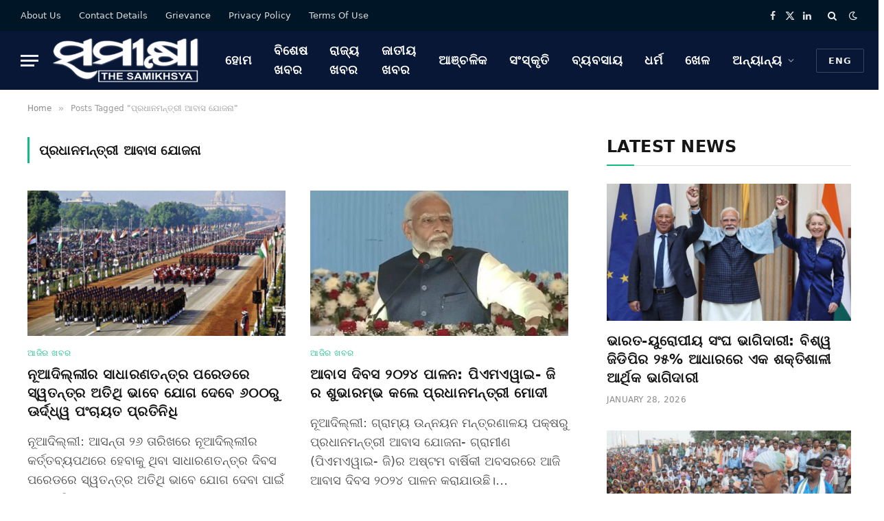

--- FILE ---
content_type: text/html; charset=UTF-8
request_url: https://thesamikhsya.com/odia/tag/%E0%AC%AA%E0%AD%8D%E0%AC%B0%E0%AC%A7%E0%AC%BE%E0%AC%A8%E0%AC%AE%E0%AC%A8%E0%AD%8D%E0%AC%A4%E0%AD%8D%E0%AC%B0%E0%AD%80-%E0%AC%86%E0%AC%AC%E0%AC%BE%E0%AC%B8-%E0%AC%AF%E0%AD%8B%E0%AC%9C%E0%AC%A8%E0%AC%BE/
body_size: 19042
content:
<!DOCTYPE html>
<html lang="en-US" class="s-light site-s-light">

<head>

	<meta charset="UTF-8" />
	<meta name="viewport" content="width=device-width, initial-scale=1" />
	<meta name='robots' content='index, follow, max-image-preview:large, max-snippet:-1, max-video-preview:-1' />

	<!-- This site is optimized with the Yoast SEO plugin v26.6 - https://yoast.com/wordpress/plugins/seo/ -->
	<title>ପ୍ରଧାନମନ୍ତ୍ରୀ ଆବାସ ଯୋଜନା Archives | The Samikhsya Odia</title><link rel="preload" as="font" href="https://thesamikhsya.com/odia/wp-content/themes/smart-mag/css/icons/fonts/ts-icons.woff2?v3.2" type="font/woff2" crossorigin="anonymous" />
	<link rel="canonical" href="https://thesamikhsya.com/odia/tag/ପ୍ରଧାନମନ୍ତ୍ରୀ-ଆବାସ-ଯୋଜନା/" />
	<link rel="next" href="https://thesamikhsya.com/odia/tag/%e0%ac%aa%e0%ad%8d%e0%ac%b0%e0%ac%a7%e0%ac%be%e0%ac%a8%e0%ac%ae%e0%ac%a8%e0%ad%8d%e0%ac%a4%e0%ad%8d%e0%ac%b0%e0%ad%80-%e0%ac%86%e0%ac%ac%e0%ac%be%e0%ac%b8-%e0%ac%af%e0%ad%8b%e0%ac%9c%e0%ac%a8%e0%ac%be/page/2/" />
	<meta property="og:locale" content="en_US" />
	<meta property="og:type" content="article" />
	<meta property="og:title" content="ପ୍ରଧାନମନ୍ତ୍ରୀ ଆବାସ ଯୋଜନା Archives | The Samikhsya Odia" />
	<meta property="og:url" content="https://thesamikhsya.com/odia/tag/ପ୍ରଧାନମନ୍ତ୍ରୀ-ଆବାସ-ଯୋଜନା/" />
	<meta property="og:site_name" content="The Samikhsya Odia" />
	<meta property="og:image" content="https://thesamikhsya.com/odia/wp-content/uploads/2020/01/SAMIKSHYA-ODIA.png" />
	<meta property="og:image:width" content="1466" />
	<meta property="og:image:height" content="444" />
	<meta property="og:image:type" content="image/png" />
	<meta name="twitter:card" content="summary_large_image" />
	<meta name="twitter:site" content="@thesamikhsya" />
	<script type="application/ld+json" class="yoast-schema-graph">{"@context":"https://schema.org","@graph":[{"@type":"CollectionPage","@id":"https://thesamikhsya.com/odia/tag/%e0%ac%aa%e0%ad%8d%e0%ac%b0%e0%ac%a7%e0%ac%be%e0%ac%a8%e0%ac%ae%e0%ac%a8%e0%ad%8d%e0%ac%a4%e0%ad%8d%e0%ac%b0%e0%ad%80-%e0%ac%86%e0%ac%ac%e0%ac%be%e0%ac%b8-%e0%ac%af%e0%ad%8b%e0%ac%9c%e0%ac%a8%e0%ac%be/","url":"https://thesamikhsya.com/odia/tag/%e0%ac%aa%e0%ad%8d%e0%ac%b0%e0%ac%a7%e0%ac%be%e0%ac%a8%e0%ac%ae%e0%ac%a8%e0%ad%8d%e0%ac%a4%e0%ad%8d%e0%ac%b0%e0%ad%80-%e0%ac%86%e0%ac%ac%e0%ac%be%e0%ac%b8-%e0%ac%af%e0%ad%8b%e0%ac%9c%e0%ac%a8%e0%ac%be/","name":"ପ୍ରଧାନମନ୍ତ୍ରୀ ଆବାସ ଯୋଜନା Archives | The Samikhsya Odia","isPartOf":{"@id":"https://thesamikhsya.com/odia/#website"},"primaryImageOfPage":{"@id":"https://thesamikhsya.com/odia/tag/%e0%ac%aa%e0%ad%8d%e0%ac%b0%e0%ac%a7%e0%ac%be%e0%ac%a8%e0%ac%ae%e0%ac%a8%e0%ad%8d%e0%ac%a4%e0%ad%8d%e0%ac%b0%e0%ad%80-%e0%ac%86%e0%ac%ac%e0%ac%be%e0%ac%b8-%e0%ac%af%e0%ad%8b%e0%ac%9c%e0%ac%a8%e0%ac%be/#primaryimage"},"image":{"@id":"https://thesamikhsya.com/odia/tag/%e0%ac%aa%e0%ad%8d%e0%ac%b0%e0%ac%a7%e0%ac%be%e0%ac%a8%e0%ac%ae%e0%ac%a8%e0%ad%8d%e0%ac%a4%e0%ad%8d%e0%ac%b0%e0%ad%80-%e0%ac%86%e0%ac%ac%e0%ac%be%e0%ac%b8-%e0%ac%af%e0%ad%8b%e0%ac%9c%e0%ac%a8%e0%ac%be/#primaryimage"},"thumbnailUrl":"https://thesamikhsya.com/odia/wp-content/uploads/2023/08/delet-203.jpg","breadcrumb":{"@id":"https://thesamikhsya.com/odia/tag/%e0%ac%aa%e0%ad%8d%e0%ac%b0%e0%ac%a7%e0%ac%be%e0%ac%a8%e0%ac%ae%e0%ac%a8%e0%ad%8d%e0%ac%a4%e0%ad%8d%e0%ac%b0%e0%ad%80-%e0%ac%86%e0%ac%ac%e0%ac%be%e0%ac%b8-%e0%ac%af%e0%ad%8b%e0%ac%9c%e0%ac%a8%e0%ac%be/#breadcrumb"},"inLanguage":"en-US"},{"@type":"ImageObject","inLanguage":"en-US","@id":"https://thesamikhsya.com/odia/tag/%e0%ac%aa%e0%ad%8d%e0%ac%b0%e0%ac%a7%e0%ac%be%e0%ac%a8%e0%ac%ae%e0%ac%a8%e0%ad%8d%e0%ac%a4%e0%ad%8d%e0%ac%b0%e0%ad%80-%e0%ac%86%e0%ac%ac%e0%ac%be%e0%ac%b8-%e0%ac%af%e0%ad%8b%e0%ac%9c%e0%ac%a8%e0%ac%be/#primaryimage","url":"https://thesamikhsya.com/odia/wp-content/uploads/2023/08/delet-203.jpg","contentUrl":"https://thesamikhsya.com/odia/wp-content/uploads/2023/08/delet-203.jpg","width":1024,"height":573,"caption":"ଭାରତର ଐତିହାସିକ ନିଷ୍ପତ୍ତି: ଗଣତନ୍ତ୍ର ଦିବସରେ ମୁଖ୍ୟ ଅତିଥି ହେବେ ଏହି ଦୁଇ ବିଶିଷ୍ଟ ନେତା"},{"@type":"BreadcrumbList","@id":"https://thesamikhsya.com/odia/tag/%e0%ac%aa%e0%ad%8d%e0%ac%b0%e0%ac%a7%e0%ac%be%e0%ac%a8%e0%ac%ae%e0%ac%a8%e0%ad%8d%e0%ac%a4%e0%ad%8d%e0%ac%b0%e0%ad%80-%e0%ac%86%e0%ac%ac%e0%ac%be%e0%ac%b8-%e0%ac%af%e0%ad%8b%e0%ac%9c%e0%ac%a8%e0%ac%be/#breadcrumb","itemListElement":[{"@type":"ListItem","position":1,"name":"Home","item":"https://thesamikhsya.com/odia/"},{"@type":"ListItem","position":2,"name":"ପ୍ରଧାନମନ୍ତ୍ରୀ ଆବାସ ଯୋଜନା"}]},{"@type":"WebSite","@id":"https://thesamikhsya.com/odia/#website","url":"https://thesamikhsya.com/odia/","name":"The Samikhsya Odia","description":"The Samikhsya Odia","publisher":{"@id":"https://thesamikhsya.com/odia/#organization"},"alternateName":"The Samikhsya Odia","potentialAction":[{"@type":"SearchAction","target":{"@type":"EntryPoint","urlTemplate":"https://thesamikhsya.com/odia/?s={search_term_string}"},"query-input":{"@type":"PropertyValueSpecification","valueRequired":true,"valueName":"search_term_string"}}],"inLanguage":"en-US"},{"@type":"Organization","@id":"https://thesamikhsya.com/odia/#organization","name":"The Samikhsya","alternateName":"The Samikhsya Odia","url":"https://thesamikhsya.com/odia/","logo":{"@type":"ImageObject","inLanguage":"en-US","@id":"https://thesamikhsya.com/odia/#/schema/logo/image/","url":"https://thesamikhsya.com/odia/wp-content/uploads/2020/01/SAMIKSHYA-ODIA.png","contentUrl":"https://thesamikhsya.com/odia/wp-content/uploads/2020/01/SAMIKSHYA-ODIA.png","width":1466,"height":444,"caption":"The Samikhsya"},"image":{"@id":"https://thesamikhsya.com/odia/#/schema/logo/image/"},"sameAs":["https://www.facebook.com/Thesamikhsya-1899853883424145/","https://x.com/thesamikhsya","https://www.linkedin.com/company/35593294/","https://www.youtube.com/channel/UCynaGg20RhHrsigZG5A4Zrg"]}]}</script>
	<!-- / Yoast SEO plugin. -->


<link rel='dns-prefetch' href='//www.googletagmanager.com' />
<link rel='dns-prefetch' href='//pagead2.googlesyndication.com' />
<link rel="alternate" type="application/rss+xml" title="The Samikhsya Odia &raquo; Feed" href="https://thesamikhsya.com/odia/feed/" />
<link rel="alternate" type="application/rss+xml" title="The Samikhsya Odia &raquo; ପ୍ରଧାନମନ୍ତ୍ରୀ ଆବାସ ଯୋଜନା Tag Feed" href="https://thesamikhsya.com/odia/tag/%e0%ac%aa%e0%ad%8d%e0%ac%b0%e0%ac%a7%e0%ac%be%e0%ac%a8%e0%ac%ae%e0%ac%a8%e0%ad%8d%e0%ac%a4%e0%ad%8d%e0%ac%b0%e0%ad%80-%e0%ac%86%e0%ac%ac%e0%ac%be%e0%ac%b8-%e0%ac%af%e0%ad%8b%e0%ac%9c%e0%ac%a8%e0%ac%be/feed/" />
<style id='wp-img-auto-sizes-contain-inline-css' type='text/css'>
img:is([sizes=auto i],[sizes^="auto," i]){contain-intrinsic-size:3000px 1500px}
/*# sourceURL=wp-img-auto-sizes-contain-inline-css */
</style>
<style id='wp-emoji-styles-inline-css' type='text/css'>

	img.wp-smiley, img.emoji {
		display: inline !important;
		border: none !important;
		box-shadow: none !important;
		height: 1em !important;
		width: 1em !important;
		margin: 0 0.07em !important;
		vertical-align: -0.1em !important;
		background: none !important;
		padding: 0 !important;
	}
/*# sourceURL=wp-emoji-styles-inline-css */
</style>
<link rel='stylesheet' id='wp-block-library-css' href='https://thesamikhsya.com/odia/wp-includes/css/dist/block-library/style.min.css?ver=6.9' type='text/css' media='all' />
<style id='classic-theme-styles-inline-css' type='text/css'>
/*! This file is auto-generated */
.wp-block-button__link{color:#fff;background-color:#32373c;border-radius:9999px;box-shadow:none;text-decoration:none;padding:calc(.667em + 2px) calc(1.333em + 2px);font-size:1.125em}.wp-block-file__button{background:#32373c;color:#fff;text-decoration:none}
/*# sourceURL=/wp-includes/css/classic-themes.min.css */
</style>
<style id='global-styles-inline-css' type='text/css'>
:root{--wp--preset--aspect-ratio--square: 1;--wp--preset--aspect-ratio--4-3: 4/3;--wp--preset--aspect-ratio--3-4: 3/4;--wp--preset--aspect-ratio--3-2: 3/2;--wp--preset--aspect-ratio--2-3: 2/3;--wp--preset--aspect-ratio--16-9: 16/9;--wp--preset--aspect-ratio--9-16: 9/16;--wp--preset--color--black: #000000;--wp--preset--color--cyan-bluish-gray: #abb8c3;--wp--preset--color--white: #ffffff;--wp--preset--color--pale-pink: #f78da7;--wp--preset--color--vivid-red: #cf2e2e;--wp--preset--color--luminous-vivid-orange: #ff6900;--wp--preset--color--luminous-vivid-amber: #fcb900;--wp--preset--color--light-green-cyan: #7bdcb5;--wp--preset--color--vivid-green-cyan: #00d084;--wp--preset--color--pale-cyan-blue: #8ed1fc;--wp--preset--color--vivid-cyan-blue: #0693e3;--wp--preset--color--vivid-purple: #9b51e0;--wp--preset--gradient--vivid-cyan-blue-to-vivid-purple: linear-gradient(135deg,rgb(6,147,227) 0%,rgb(155,81,224) 100%);--wp--preset--gradient--light-green-cyan-to-vivid-green-cyan: linear-gradient(135deg,rgb(122,220,180) 0%,rgb(0,208,130) 100%);--wp--preset--gradient--luminous-vivid-amber-to-luminous-vivid-orange: linear-gradient(135deg,rgb(252,185,0) 0%,rgb(255,105,0) 100%);--wp--preset--gradient--luminous-vivid-orange-to-vivid-red: linear-gradient(135deg,rgb(255,105,0) 0%,rgb(207,46,46) 100%);--wp--preset--gradient--very-light-gray-to-cyan-bluish-gray: linear-gradient(135deg,rgb(238,238,238) 0%,rgb(169,184,195) 100%);--wp--preset--gradient--cool-to-warm-spectrum: linear-gradient(135deg,rgb(74,234,220) 0%,rgb(151,120,209) 20%,rgb(207,42,186) 40%,rgb(238,44,130) 60%,rgb(251,105,98) 80%,rgb(254,248,76) 100%);--wp--preset--gradient--blush-light-purple: linear-gradient(135deg,rgb(255,206,236) 0%,rgb(152,150,240) 100%);--wp--preset--gradient--blush-bordeaux: linear-gradient(135deg,rgb(254,205,165) 0%,rgb(254,45,45) 50%,rgb(107,0,62) 100%);--wp--preset--gradient--luminous-dusk: linear-gradient(135deg,rgb(255,203,112) 0%,rgb(199,81,192) 50%,rgb(65,88,208) 100%);--wp--preset--gradient--pale-ocean: linear-gradient(135deg,rgb(255,245,203) 0%,rgb(182,227,212) 50%,rgb(51,167,181) 100%);--wp--preset--gradient--electric-grass: linear-gradient(135deg,rgb(202,248,128) 0%,rgb(113,206,126) 100%);--wp--preset--gradient--midnight: linear-gradient(135deg,rgb(2,3,129) 0%,rgb(40,116,252) 100%);--wp--preset--font-size--small: 13px;--wp--preset--font-size--medium: 20px;--wp--preset--font-size--large: 36px;--wp--preset--font-size--x-large: 42px;--wp--preset--spacing--20: 0.44rem;--wp--preset--spacing--30: 0.67rem;--wp--preset--spacing--40: 1rem;--wp--preset--spacing--50: 1.5rem;--wp--preset--spacing--60: 2.25rem;--wp--preset--spacing--70: 3.38rem;--wp--preset--spacing--80: 5.06rem;--wp--preset--shadow--natural: 6px 6px 9px rgba(0, 0, 0, 0.2);--wp--preset--shadow--deep: 12px 12px 50px rgba(0, 0, 0, 0.4);--wp--preset--shadow--sharp: 6px 6px 0px rgba(0, 0, 0, 0.2);--wp--preset--shadow--outlined: 6px 6px 0px -3px rgb(255, 255, 255), 6px 6px rgb(0, 0, 0);--wp--preset--shadow--crisp: 6px 6px 0px rgb(0, 0, 0);}:where(.is-layout-flex){gap: 0.5em;}:where(.is-layout-grid){gap: 0.5em;}body .is-layout-flex{display: flex;}.is-layout-flex{flex-wrap: wrap;align-items: center;}.is-layout-flex > :is(*, div){margin: 0;}body .is-layout-grid{display: grid;}.is-layout-grid > :is(*, div){margin: 0;}:where(.wp-block-columns.is-layout-flex){gap: 2em;}:where(.wp-block-columns.is-layout-grid){gap: 2em;}:where(.wp-block-post-template.is-layout-flex){gap: 1.25em;}:where(.wp-block-post-template.is-layout-grid){gap: 1.25em;}.has-black-color{color: var(--wp--preset--color--black) !important;}.has-cyan-bluish-gray-color{color: var(--wp--preset--color--cyan-bluish-gray) !important;}.has-white-color{color: var(--wp--preset--color--white) !important;}.has-pale-pink-color{color: var(--wp--preset--color--pale-pink) !important;}.has-vivid-red-color{color: var(--wp--preset--color--vivid-red) !important;}.has-luminous-vivid-orange-color{color: var(--wp--preset--color--luminous-vivid-orange) !important;}.has-luminous-vivid-amber-color{color: var(--wp--preset--color--luminous-vivid-amber) !important;}.has-light-green-cyan-color{color: var(--wp--preset--color--light-green-cyan) !important;}.has-vivid-green-cyan-color{color: var(--wp--preset--color--vivid-green-cyan) !important;}.has-pale-cyan-blue-color{color: var(--wp--preset--color--pale-cyan-blue) !important;}.has-vivid-cyan-blue-color{color: var(--wp--preset--color--vivid-cyan-blue) !important;}.has-vivid-purple-color{color: var(--wp--preset--color--vivid-purple) !important;}.has-black-background-color{background-color: var(--wp--preset--color--black) !important;}.has-cyan-bluish-gray-background-color{background-color: var(--wp--preset--color--cyan-bluish-gray) !important;}.has-white-background-color{background-color: var(--wp--preset--color--white) !important;}.has-pale-pink-background-color{background-color: var(--wp--preset--color--pale-pink) !important;}.has-vivid-red-background-color{background-color: var(--wp--preset--color--vivid-red) !important;}.has-luminous-vivid-orange-background-color{background-color: var(--wp--preset--color--luminous-vivid-orange) !important;}.has-luminous-vivid-amber-background-color{background-color: var(--wp--preset--color--luminous-vivid-amber) !important;}.has-light-green-cyan-background-color{background-color: var(--wp--preset--color--light-green-cyan) !important;}.has-vivid-green-cyan-background-color{background-color: var(--wp--preset--color--vivid-green-cyan) !important;}.has-pale-cyan-blue-background-color{background-color: var(--wp--preset--color--pale-cyan-blue) !important;}.has-vivid-cyan-blue-background-color{background-color: var(--wp--preset--color--vivid-cyan-blue) !important;}.has-vivid-purple-background-color{background-color: var(--wp--preset--color--vivid-purple) !important;}.has-black-border-color{border-color: var(--wp--preset--color--black) !important;}.has-cyan-bluish-gray-border-color{border-color: var(--wp--preset--color--cyan-bluish-gray) !important;}.has-white-border-color{border-color: var(--wp--preset--color--white) !important;}.has-pale-pink-border-color{border-color: var(--wp--preset--color--pale-pink) !important;}.has-vivid-red-border-color{border-color: var(--wp--preset--color--vivid-red) !important;}.has-luminous-vivid-orange-border-color{border-color: var(--wp--preset--color--luminous-vivid-orange) !important;}.has-luminous-vivid-amber-border-color{border-color: var(--wp--preset--color--luminous-vivid-amber) !important;}.has-light-green-cyan-border-color{border-color: var(--wp--preset--color--light-green-cyan) !important;}.has-vivid-green-cyan-border-color{border-color: var(--wp--preset--color--vivid-green-cyan) !important;}.has-pale-cyan-blue-border-color{border-color: var(--wp--preset--color--pale-cyan-blue) !important;}.has-vivid-cyan-blue-border-color{border-color: var(--wp--preset--color--vivid-cyan-blue) !important;}.has-vivid-purple-border-color{border-color: var(--wp--preset--color--vivid-purple) !important;}.has-vivid-cyan-blue-to-vivid-purple-gradient-background{background: var(--wp--preset--gradient--vivid-cyan-blue-to-vivid-purple) !important;}.has-light-green-cyan-to-vivid-green-cyan-gradient-background{background: var(--wp--preset--gradient--light-green-cyan-to-vivid-green-cyan) !important;}.has-luminous-vivid-amber-to-luminous-vivid-orange-gradient-background{background: var(--wp--preset--gradient--luminous-vivid-amber-to-luminous-vivid-orange) !important;}.has-luminous-vivid-orange-to-vivid-red-gradient-background{background: var(--wp--preset--gradient--luminous-vivid-orange-to-vivid-red) !important;}.has-very-light-gray-to-cyan-bluish-gray-gradient-background{background: var(--wp--preset--gradient--very-light-gray-to-cyan-bluish-gray) !important;}.has-cool-to-warm-spectrum-gradient-background{background: var(--wp--preset--gradient--cool-to-warm-spectrum) !important;}.has-blush-light-purple-gradient-background{background: var(--wp--preset--gradient--blush-light-purple) !important;}.has-blush-bordeaux-gradient-background{background: var(--wp--preset--gradient--blush-bordeaux) !important;}.has-luminous-dusk-gradient-background{background: var(--wp--preset--gradient--luminous-dusk) !important;}.has-pale-ocean-gradient-background{background: var(--wp--preset--gradient--pale-ocean) !important;}.has-electric-grass-gradient-background{background: var(--wp--preset--gradient--electric-grass) !important;}.has-midnight-gradient-background{background: var(--wp--preset--gradient--midnight) !important;}.has-small-font-size{font-size: var(--wp--preset--font-size--small) !important;}.has-medium-font-size{font-size: var(--wp--preset--font-size--medium) !important;}.has-large-font-size{font-size: var(--wp--preset--font-size--large) !important;}.has-x-large-font-size{font-size: var(--wp--preset--font-size--x-large) !important;}
:where(.wp-block-post-template.is-layout-flex){gap: 1.25em;}:where(.wp-block-post-template.is-layout-grid){gap: 1.25em;}
:where(.wp-block-term-template.is-layout-flex){gap: 1.25em;}:where(.wp-block-term-template.is-layout-grid){gap: 1.25em;}
:where(.wp-block-columns.is-layout-flex){gap: 2em;}:where(.wp-block-columns.is-layout-grid){gap: 2em;}
:root :where(.wp-block-pullquote){font-size: 1.5em;line-height: 1.6;}
/*# sourceURL=global-styles-inline-css */
</style>
<link rel='stylesheet' id='fvp-frontend-css' href='https://thesamikhsya.com/odia/wp-content/plugins/featured-video-plus/styles/frontend.css?ver=2.3.3' type='text/css' media='all' />
<link rel='stylesheet' id='gn-frontend-gnfollow-style-css' href='https://thesamikhsya.com/odia/wp-content/plugins/gn-publisher/assets/css/gn-frontend-gnfollow.min.css?ver=1.5.25' type='text/css' media='all' />
<link rel='stylesheet' id='smartmag-core-css' href='https://thesamikhsya.com/odia/wp-content/themes/smart-mag/style.css?ver=10.3.0' type='text/css' media='all' />
<style id='smartmag-core-inline-css' type='text/css'>
:root { --c-main: #10bd7f;
--c-main-rgb: 16,189,127;
--text-font: "Noto Sans Oriya", system-ui, -apple-system, "Segoe UI", Arial, sans-serif;
--body-font: "Noto Sans Oriya", system-ui, -apple-system, "Segoe UI", Arial, sans-serif;
--ui-font: "Roboto", system-ui, -apple-system, "Segoe UI", Arial, sans-serif;
--title-font: "Roboto", system-ui, -apple-system, "Segoe UI", Arial, sans-serif;
--h-font: "Roboto", system-ui, -apple-system, "Segoe UI", Arial, sans-serif;
--tertiary-font: "42dot Sans", system-ui, -apple-system, "Segoe UI", Arial, sans-serif;
--title-font: "Noto Sans Oriya", system-ui, -apple-system, "Segoe UI", Arial, sans-serif;
--h-font: "Noto Sans Oriya", system-ui, -apple-system, "Segoe UI", Arial, sans-serif;
--text-h-font: var(--h-font);
--title-size-xs: 16px;
--title-size-s: 18px;
--title-size-n: 18px;
--title-size-m: 20px;
--excerpt-size: 18px; }
.post-title:not(._) { letter-spacing: 0.02em; }
.smart-head-main .smart-head-top { --head-h: 45px; background-color: #ededed; }
.s-dark .smart-head-main .smart-head-top,
.smart-head-main .s-dark.smart-head-top { background-color: #001526; }
.smart-head-main .smart-head-mid { --head-h: 86px; }
.s-dark .smart-head-main .smart-head-mid,
.smart-head-main .s-dark.smart-head-mid { background-color: #081736; }
.navigation-main .menu > li > a { font-size: 18px; font-weight: bold; font-style: normal; text-transform: uppercase; letter-spacing: 0.05em; }
.navigation-main { --nav-items-space: 16px; }
.s-light .navigation-main { --c-nav: #000000; }
.s-light .navigation { --c-nav-blip: var(--c-main); }
.s-dark .navigation-main { --c-nav: #ffffff; --c-nav-hov: var(--c-main); }
.s-dark .navigation { --c-nav-blip: #aaaaaa; --c-nav-drop-bg: #081736; }
.smart-head-mobile .smart-head-mid { --head-h: 70px; }
.s-dark .smart-head-mobile .smart-head-mid,
.smart-head-mobile .s-dark.smart-head-mid { background-color: #081736; }
.smart-head-mobile .smart-head-mid { border-bottom-width: 0px; }
.s-dark .off-canvas, .off-canvas.s-dark { background-color: #081736; }
.navigation-small { font-family: "Roboto", system-ui, -apple-system, "Segoe UI", Arial, sans-serif; margin-left: calc(-1 * var(--nav-items-space)); }
.s-dark .navigation-small { --c-nav: #dddddd; }
.smart-head .ts-button3 { letter-spacing: 0.08em; }
.s-dark .lower-footer { background-color: #081736; }
.post-meta .meta-item, .post-meta .text-in { text-transform: uppercase; letter-spacing: 0.02em; }
.l-post .excerpt { font-weight: 500; }
.cat-labels .category { font-weight: bold; }
.block-head-c .heading { font-family: "Rajdhani", system-ui, -apple-system, "Segoe UI", Arial, sans-serif; font-size: 24px; letter-spacing: 0.02em; }
.block-head-c2 { --line-weight: 2px; }
.block-head-e2 .heading { font-weight: 600; color: var(--c-main); }
.entry-content { font-size: 20px; font-weight: normal; }
.post-content h1, .post-content h2, .post-content h3, .post-content h4, .post-content h5, .post-content h6 { letter-spacing: 0.02em; }
.site-s-light .entry-content { color: #2b2b2b; }
.s-dark .entry-content { color: #f2f2f2; }
.a-wrap-2:not(._) { margin-top: 0px; }
@media (min-width: 1200px) { .loop-list .post-title { font-size: 22px; } }
@media (min-width: 941px) and (max-width: 1200px) { .navigation-main .menu > li > a { font-size: calc(10px + (18px - 10px) * .7); } }
@media (max-width: 767px) { .smart-head .ts-button3 { padding-left: 10px; padding-right: 10px; }
.post-share-b .share-text { display: none; } }


/*# sourceURL=smartmag-core-inline-css */
</style>
<link rel='stylesheet' id='smartmag-magnific-popup-css' href='https://thesamikhsya.com/odia/wp-content/themes/smart-mag/css/lightbox.css?ver=10.3.0' type='text/css' media='all' />
<link rel='stylesheet' id='smartmag-icons-css' href='https://thesamikhsya.com/odia/wp-content/themes/smart-mag/css/icons/icons.css?ver=10.3.0' type='text/css' media='all' />
<link rel='stylesheet' id='smart-mag-child-css' href='https://thesamikhsya.com/odia/wp-content/themes/smart-mag-child/style.css?ver=1.0' type='text/css' media='all' />
<script type="text/javascript" id="smartmag-lazy-inline-js-after">
/* <![CDATA[ */
/**
 * @copyright ThemeSphere
 * @preserve
 */
var BunyadLazy={};BunyadLazy.load=function(){function a(e,n){var t={};e.dataset.bgset&&e.dataset.sizes?(t.sizes=e.dataset.sizes,t.srcset=e.dataset.bgset):t.src=e.dataset.bgsrc,function(t){var a=t.dataset.ratio;if(0<a){const e=t.parentElement;if(e.classList.contains("media-ratio")){const n=e.style;n.getPropertyValue("--a-ratio")||(n.paddingBottom=100/a+"%")}}}(e);var a,o=document.createElement("img");for(a in o.onload=function(){var t="url('"+(o.currentSrc||o.src)+"')",a=e.style;a.backgroundImage!==t&&requestAnimationFrame(()=>{a.backgroundImage=t,n&&n()}),o.onload=null,o.onerror=null,o=null},o.onerror=o.onload,t)o.setAttribute(a,t[a]);o&&o.complete&&0<o.naturalWidth&&o.onload&&o.onload()}function e(t){t.dataset.loaded||a(t,()=>{document.dispatchEvent(new Event("lazyloaded")),t.dataset.loaded=1})}function n(t){"complete"===document.readyState?t():window.addEventListener("load",t)}return{initEarly:function(){var t,a=()=>{document.querySelectorAll(".img.bg-cover:not(.lazyload)").forEach(e)};"complete"!==document.readyState?(t=setInterval(a,150),n(()=>{a(),clearInterval(t)})):a()},callOnLoad:n,initBgImages:function(t){t&&n(()=>{document.querySelectorAll(".img.bg-cover").forEach(e)})},bgLoad:a}}(),BunyadLazy.load.initEarly();
//# sourceURL=smartmag-lazy-inline-js-after
/* ]]> */
</script>
<script type="text/javascript" src="https://thesamikhsya.com/odia/wp-includes/js/jquery/jquery.min.js?ver=3.7.1" id="jquery-core-js"></script>
<script type="text/javascript" src="https://thesamikhsya.com/odia/wp-includes/js/jquery/jquery-migrate.min.js?ver=3.4.1" id="jquery-migrate-js"></script>
<script type="text/javascript" src="https://thesamikhsya.com/odia/wp-content/plugins/featured-video-plus/js/jquery.fitvids.min.js?ver=master-2015-08" id="jquery.fitvids-js"></script>
<script type="text/javascript" id="fvp-frontend-js-extra">
/* <![CDATA[ */
var fvpdata = {"ajaxurl":"https://thesamikhsya.com/odia/wp-admin/admin-ajax.php","nonce":"29ae839b50","fitvids":"1","dynamic":"","overlay":"","opacity":"0.75","color":"b","width":"640"};
//# sourceURL=fvp-frontend-js-extra
/* ]]> */
</script>
<script type="text/javascript" src="https://thesamikhsya.com/odia/wp-content/plugins/featured-video-plus/js/frontend.min.js?ver=2.3.3" id="fvp-frontend-js"></script>

<!-- Google tag (gtag.js) snippet added by Site Kit -->
<!-- Google Analytics snippet added by Site Kit -->
<script type="text/javascript" src="https://www.googletagmanager.com/gtag/js?id=GT-WRH53KD" id="google_gtagjs-js" async></script>
<script type="text/javascript" id="google_gtagjs-js-after">
/* <![CDATA[ */
window.dataLayer = window.dataLayer || [];function gtag(){dataLayer.push(arguments);}
gtag("set","linker",{"domains":["thesamikhsya.com"]});
gtag("js", new Date());
gtag("set", "developer_id.dZTNiMT", true);
gtag("config", "GT-WRH53KD");
//# sourceURL=google_gtagjs-js-after
/* ]]> */
</script>
<link rel="EditURI" type="application/rsd+xml" title="RSD" href="https://thesamikhsya.com/odia/xmlrpc.php?rsd" />
<meta name="generator" content="Site Kit by Google 1.168.0" />
		<script>
		var BunyadSchemeKey = 'bunyad-scheme';
		(() => {
			const d = document.documentElement;
			const c = d.classList;
			var scheme = localStorage.getItem(BunyadSchemeKey);
			
			if (scheme) {
				d.dataset.origClass = c;
				scheme === 'dark' ? c.remove('s-light', 'site-s-light') : c.remove('s-dark', 'site-s-dark');
				c.add('site-s-' + scheme, 's-' + scheme);
			}
		})();
		</script>
		<meta name="google-site-verification" content="jw0gZE4XwfuXkmpQ5cWos6jxgg7iwSwhxlmfjrrrQjc"><meta name="google-site-verification" content="p_ev4v2n84v9_wGOxV-su9us1Dp0jNc8eW5xeET7UuU">
<!-- Google AdSense meta tags added by Site Kit -->
<meta name="google-adsense-platform-account" content="ca-host-pub-2644536267352236">
<meta name="google-adsense-platform-domain" content="sitekit.withgoogle.com">
<!-- End Google AdSense meta tags added by Site Kit -->
<meta name="generator" content="Elementor 3.34.0; features: e_font_icon_svg, additional_custom_breakpoints; settings: css_print_method-external, google_font-enabled, font_display-auto">
			<style>
				.e-con.e-parent:nth-of-type(n+4):not(.e-lazyloaded):not(.e-no-lazyload),
				.e-con.e-parent:nth-of-type(n+4):not(.e-lazyloaded):not(.e-no-lazyload) * {
					background-image: none !important;
				}
				@media screen and (max-height: 1024px) {
					.e-con.e-parent:nth-of-type(n+3):not(.e-lazyloaded):not(.e-no-lazyload),
					.e-con.e-parent:nth-of-type(n+3):not(.e-lazyloaded):not(.e-no-lazyload) * {
						background-image: none !important;
					}
				}
				@media screen and (max-height: 640px) {
					.e-con.e-parent:nth-of-type(n+2):not(.e-lazyloaded):not(.e-no-lazyload),
					.e-con.e-parent:nth-of-type(n+2):not(.e-lazyloaded):not(.e-no-lazyload) * {
						background-image: none !important;
					}
				}
			</style>
			
<!-- Google tag (gtag.js) -->
<script async src="https://www.googletagmanager.com/gtag/js?id=G-488R1KFFVG"></script>
<script>
  window.dataLayer = window.dataLayer || [];
  function gtag(){dataLayer.push(arguments);}
  gtag('js', new Date());

  gtag('config', 'G-488R1KFFVG');
</script>

<!-- Google AdSense snippet added by Site Kit -->
<script type="text/javascript" async="async" src="https://pagead2.googlesyndication.com/pagead/js/adsbygoogle.js?client=ca-pub-7697337011736316&amp;host=ca-host-pub-2644536267352236" crossorigin="anonymous"></script>

<!-- End Google AdSense snippet added by Site Kit -->
<link rel="icon" href="https://thesamikhsya.com/odia/wp-content/uploads/2018/05/logo-new-1.jpg" sizes="32x32" />
<link rel="icon" href="https://thesamikhsya.com/odia/wp-content/uploads/2018/05/logo-new-1.jpg" sizes="192x192" />
<link rel="apple-touch-icon" href="https://thesamikhsya.com/odia/wp-content/uploads/2018/05/logo-new-1.jpg" />
<meta name="msapplication-TileImage" content="https://thesamikhsya.com/odia/wp-content/uploads/2018/05/logo-new-1.jpg" />
		<style type="text/css" id="wp-custom-css">
			.bold-footer-lower .footer-logo{
	width: 200px;
}
.site-s-light .entry-content{
	text-align: justify;
}
.post-title {
	word-break: break-word;
}		</style>
		
	<script>
	document.querySelector('head').innerHTML += '<style class="bunyad-img-effects-css">.main-wrap .wp-post-image, .post-content img { opacity: 0; }</style>';
	</script>

</head>

<body class="archive tag tag-17156 wp-custom-logo wp-theme-smart-mag wp-child-theme-smart-mag-child right-sidebar has-lb has-lb-sm img-effects ts-img-hov-fade layout-normal elementor-default elementor-kit-240675">



<div class="main-wrap">

	
<div class="off-canvas-backdrop"></div>
<div class="mobile-menu-container off-canvas s-dark" id="off-canvas">

	<div class="off-canvas-head">
		<a href="#" class="close">
			<span class="visuallyhidden">Close Menu</span>
			<i class="tsi tsi-times"></i>
		</a>

		<div class="ts-logo">
			<img class="logo-mobile logo-image logo-image-dark" src="https://thesamikhsya.com/odia/wp-content/uploads/2025/07/samikhya-2.png" width="380" height="111" alt="The Samikhsya Odia"/><img class="logo-mobile logo-image" src="https://thesamikhsya.com/odia/wp-content/uploads/2025/07/samikhya-2.png" width="380" height="111" alt="The Samikhsya Odia"/>		</div>
	</div>

	<div class="off-canvas-content">

		
			<ul id="menu-mobile-navigation" class="mobile-menu"><li id="menu-item-241267" class="menu-item menu-item-type-post_type menu-item-object-page menu-item-home menu-item-241267"><a href="https://thesamikhsya.com/odia/">ହୋମ</a></li>
<li id="menu-item-241268" class="menu-item menu-item-type-taxonomy menu-item-object-category menu-item-241268"><a href="https://thesamikhsya.com/odia/category/exclusive/">ବିଶେଷ ଖବର</a></li>
<li id="menu-item-241269" class="menu-item menu-item-type-taxonomy menu-item-object-category menu-item-241269"><a href="https://thesamikhsya.com/odia/category/odisha-news/">ରାଜ୍ୟ ଖବର</a></li>
<li id="menu-item-241270" class="menu-item menu-item-type-taxonomy menu-item-object-category menu-item-241270"><a href="https://thesamikhsya.com/odia/category/national/">ଜାତୀୟ ଖବର</a></li>
<li id="menu-item-241271" class="menu-item menu-item-type-taxonomy menu-item-object-category menu-item-241271"><a href="https://thesamikhsya.com/odia/category/urban-news/">ଆଞ୍ଚଳିକ</a></li>
<li id="menu-item-241272" class="menu-item menu-item-type-taxonomy menu-item-object-category menu-item-241272"><a href="https://thesamikhsya.com/odia/category/culture/">ସଂସ୍କୃତି</a></li>
<li id="menu-item-241273" class="menu-item menu-item-type-taxonomy menu-item-object-category menu-item-241273"><a href="https://thesamikhsya.com/odia/category/business/">ବ୍ୟବସାୟ</a></li>
<li id="menu-item-241274" class="menu-item menu-item-type-taxonomy menu-item-object-category menu-item-241274"><a href="https://thesamikhsya.com/odia/category/dharma/">ଧର୍ମ</a></li>
<li id="menu-item-241275" class="menu-item menu-item-type-taxonomy menu-item-object-category menu-item-241275"><a href="https://thesamikhsya.com/odia/category/sports/">ଖେଳ</a></li>
<li id="menu-item-241277" class="menu-item menu-item-type-taxonomy menu-item-object-category menu-item-241277"><a href="https://thesamikhsya.com/odia/category/entertainment/">ମନୋରଂଜନ</a></li>
<li id="menu-item-241278" class="menu-item menu-item-type-taxonomy menu-item-object-category menu-item-241278"><a href="https://thesamikhsya.com/odia/category/international/">ଅନ୍ତରାଷ୍ଟ୍ରୀୟ</a></li>
<li id="menu-item-241279" class="menu-item menu-item-type-taxonomy menu-item-object-category menu-item-241279"><a href="https://thesamikhsya.com/odia/category/lifestyle/">ଜୀବନ ଶୈଳୀ</a></li>
</ul>
		
		
		
		<div class="spc-social-block spc-social spc-social-b smart-head-social">
		
			
				<a href="https://www.facebook.com/thesamikhsya.in/" class="link service s-facebook" target="_blank" rel="nofollow noopener">
					<i class="icon tsi tsi-facebook"></i>					<span class="visuallyhidden">Facebook</span>
				</a>
									
			
				<a href="https://x.com/thesamikhsya" class="link service s-twitter" target="_blank" rel="nofollow noopener">
					<i class="icon tsi tsi-twitter"></i>					<span class="visuallyhidden">X (Twitter)</span>
				</a>
									
			
				<a href="https://www.linkedin.com/in/the-samikhsya-04a058199/" class="link service s-linkedin" target="_blank" rel="nofollow noopener">
					<i class="icon tsi tsi-linkedin"></i>					<span class="visuallyhidden">LinkedIn</span>
				</a>
									
			
		</div>

		
	</div>

</div>
<div class="smart-head smart-head-a smart-head-main" id="smart-head" data-sticky="auto" data-sticky-type="smart" data-sticky-full>
	
	<div class="smart-head-row smart-head-top s-dark smart-head-row-full">

		<div class="inner full">

							
				<div class="items items-left ">
					<div class="nav-wrap">
		<nav class="navigation navigation-small nav-hov-a">
			<ul id="menu-top-links" class="menu"><li id="menu-item-240726" class="menu-item menu-item-type-custom menu-item-object-custom menu-item-240726"><a href="https://thesamikhsya.com/about-us">About Us</a></li>
<li id="menu-item-240727" class="menu-item menu-item-type-custom menu-item-object-custom menu-item-240727"><a href="https://thesamikhsya.com/contact-us">Contact Details</a></li>
<li id="menu-item-240728" class="menu-item menu-item-type-custom menu-item-object-custom menu-item-240728"><a href="https://thesamikhsya.com/grievance">Grievance</a></li>
<li id="menu-item-240729" class="menu-item menu-item-type-custom menu-item-object-custom menu-item-240729"><a href="https://thesamikhsya.com/privacy-policy">Privacy Policy</a></li>
<li id="menu-item-240730" class="menu-item menu-item-type-custom menu-item-object-custom menu-item-240730"><a href="https://thesamikhsya.com/terms-of-use">Terms Of Use</a></li>
</ul>		</nav>
	</div>
				</div>

							
				<div class="items items-center empty">
								</div>

							
				<div class="items items-right ">
				
		<div class="spc-social-block spc-social spc-social-a smart-head-social">
		
			
				<a href="https://www.facebook.com/thesamikhsya.in/" class="link service s-facebook" target="_blank" rel="nofollow noopener">
					<i class="icon tsi tsi-facebook"></i>					<span class="visuallyhidden">Facebook</span>
				</a>
									
			
				<a href="https://x.com/thesamikhsya" class="link service s-twitter" target="_blank" rel="nofollow noopener">
					<i class="icon tsi tsi-twitter"></i>					<span class="visuallyhidden">X (Twitter)</span>
				</a>
									
			
				<a href="https://www.linkedin.com/in/the-samikhsya-04a058199/" class="link service s-linkedin" target="_blank" rel="nofollow noopener">
					<i class="icon tsi tsi-linkedin"></i>					<span class="visuallyhidden">LinkedIn</span>
				</a>
									
			
		</div>

		

	<a href="#" class="search-icon has-icon-only is-icon" title="Search">
		<i class="tsi tsi-search"></i>
	</a>


<div class="scheme-switcher has-icon-only">
	<a href="#" class="toggle is-icon toggle-dark" title="Switch to Dark Design - easier on eyes.">
		<i class="icon tsi tsi-moon"></i>
	</a>
	<a href="#" class="toggle is-icon toggle-light" title="Switch to Light Design.">
		<i class="icon tsi tsi-bright"></i>
	</a>
</div>				</div>

						
		</div>
	</div>

	
	<div class="smart-head-row smart-head-mid smart-head-row-3 s-dark has-center-nav smart-head-row-full">

		<div class="inner full">

							
				<div class="items items-left ">
				
<button class="offcanvas-toggle has-icon" type="button" aria-label="Menu">
	<span class="hamburger-icon hamburger-icon-a">
		<span class="inner"></span>
	</span>
</button>	<a href="https://thesamikhsya.com/odia/" title="The Samikhsya Odia" rel="home" class="logo-link ts-logo logo-is-image">
		<span>
			
				
					<img src="https://thesamikhsya.com/odia/wp-content/uploads/2025/07/samikhya-1.png" class="logo-image logo-image-dark" alt="The Samikhsya Odia" srcset="https://thesamikhsya.com/odia/wp-content/uploads/2025/07/samikhya-1.png ,https://thesamikhsya.com/odia/wp-content/uploads/2025/07/samikhya-2.png 2x" width="380" height="111"/><img loading="lazy" src="https://thesamikhsya.com/odia/wp-content/uploads/2025/07/samikhya-1.png" class="logo-image" alt="The Samikhsya Odia" srcset="https://thesamikhsya.com/odia/wp-content/uploads/2025/07/samikhya-1.png ,https://thesamikhsya.com/odia/wp-content/uploads/2025/07/samikhya-2.png 2x" width="380" height="111"/>
									 
					</span>
	</a>				</div>

							
				<div class="items items-center ">
					<div class="nav-wrap">
		<nav class="navigation navigation-main nav-hov-a">
			<ul id="menu-main-menu-new" class="menu"><li id="menu-item-240713" class="menu-item menu-item-type-post_type menu-item-object-page menu-item-home menu-item-240713"><a href="https://thesamikhsya.com/odia/">ହୋମ</a></li>
<li id="menu-item-240714" class="menu-item menu-item-type-taxonomy menu-item-object-category menu-cat-60 menu-item-240714"><a href="https://thesamikhsya.com/odia/category/exclusive/">ବିଶେଷ ଖବର</a></li>
<li id="menu-item-240715" class="menu-item menu-item-type-taxonomy menu-item-object-category menu-cat-4908 menu-item-240715"><a href="https://thesamikhsya.com/odia/category/odisha-news/">ରାଜ୍ୟ ଖବର</a></li>
<li id="menu-item-240716" class="menu-item menu-item-type-taxonomy menu-item-object-category menu-cat-4907 menu-item-240716"><a href="https://thesamikhsya.com/odia/category/national/">ଜାତୀୟ ଖବର</a></li>
<li id="menu-item-240717" class="menu-item menu-item-type-taxonomy menu-item-object-category menu-cat-3396 menu-item-240717"><a href="https://thesamikhsya.com/odia/category/urban-news/">ଆଞ୍ଚଳିକ</a></li>
<li id="menu-item-240718" class="menu-item menu-item-type-taxonomy menu-item-object-category menu-cat-54 menu-item-240718"><a href="https://thesamikhsya.com/odia/category/culture/">ସଂସ୍କୃତି</a></li>
<li id="menu-item-240719" class="menu-item menu-item-type-taxonomy menu-item-object-category menu-cat-56 menu-item-240719"><a href="https://thesamikhsya.com/odia/category/business/">ବ୍ୟବସାୟ</a></li>
<li id="menu-item-240720" class="menu-item menu-item-type-taxonomy menu-item-object-category menu-cat-16635 menu-item-240720"><a href="https://thesamikhsya.com/odia/category/dharma/">ଧର୍ମ</a></li>
<li id="menu-item-240721" class="menu-item menu-item-type-taxonomy menu-item-object-category menu-cat-42 menu-item-240721"><a href="https://thesamikhsya.com/odia/category/sports/">ଖେଳ</a></li>
<li id="menu-item-240722" class="menu-item menu-item-type-custom menu-item-object-custom menu-item-has-children menu-item-240722"><a href="#">ଅନ୍ୟାନ୍ୟ</a>
<ul class="sub-menu">
	<li id="menu-item-240723" class="menu-item menu-item-type-taxonomy menu-item-object-category menu-cat-103 menu-item-240723"><a href="https://thesamikhsya.com/odia/category/entertainment/">ମନୋରଂଜନ</a></li>
	<li id="menu-item-240724" class="menu-item menu-item-type-taxonomy menu-item-object-category menu-cat-106 menu-item-240724"><a href="https://thesamikhsya.com/odia/category/international/">ଅନ୍ତରାଷ୍ଟ୍ରୀୟ</a></li>
	<li id="menu-item-240725" class="menu-item menu-item-type-taxonomy menu-item-object-category menu-cat-105 menu-item-240725"><a href="https://thesamikhsya.com/odia/category/lifestyle/">ଜୀବନ ଶୈଳୀ</a></li>
</ul>
</li>
</ul>		</nav>
	</div>
				</div>

							
				<div class="items items-right ">
				
	<a href="https://thesamikhsya.com/" class="ts-button ts-button-alt ts-button3" target="_blank" rel="noopener">
		Eng	</a>
				</div>

						
		</div>
	</div>

	</div>
<div class="smart-head smart-head-a smart-head-mobile" id="smart-head-mobile" data-sticky="mid" data-sticky-type="smart" data-sticky-full>
	
	<div class="smart-head-row smart-head-mid smart-head-row-3 s-dark smart-head-row-full">

		<div class="inner wrap">

							
				<div class="items items-left ">
				
<button class="offcanvas-toggle has-icon" type="button" aria-label="Menu">
	<span class="hamburger-icon hamburger-icon-a">
		<span class="inner"></span>
	</span>
</button>				</div>

							
				<div class="items items-center ">
					<a href="https://thesamikhsya.com/odia/" title="The Samikhsya Odia" rel="home" class="logo-link ts-logo logo-is-image">
		<span>
			
									<img class="logo-mobile logo-image logo-image-dark" src="https://thesamikhsya.com/odia/wp-content/uploads/2025/07/samikhya-2.png" width="380" height="111" alt="The Samikhsya Odia"/><img class="logo-mobile logo-image" src="https://thesamikhsya.com/odia/wp-content/uploads/2025/07/samikhya-2.png" width="380" height="111" alt="The Samikhsya Odia"/>									 
					</span>
	</a>				</div>

							
				<div class="items items-right ">
				

	<a href="#" class="search-icon has-icon-only is-icon" title="Search">
		<i class="tsi tsi-search"></i>
	</a>


	<a href="https://thesamikhsya.com/" class="ts-button ts-button-alt ts-button3" target="_blank" rel="noopener">
		Eng	</a>
				</div>

						
		</div>
	</div>

	</div>


<nav class="breadcrumbs is-full-width breadcrumbs-a" id="breadcrumb"><div class="inner ts-contain "><span><a href="https://thesamikhsya.com/odia/"><span>Home</span></a></span><span class="delim">&raquo;</span><span class="current">Posts Tagged &quot;ପ୍ରଧାନମନ୍ତ୍ରୀ ଆବାସ ଯୋଜନା&quot;</span></div></nav>
<div class="main ts-contain cf right-sidebar">
			<div class="ts-row">
			<div class="col-8 main-content">

							<h1 class="archive-heading">
					 <span>ପ୍ରଧାନମନ୍ତ୍ରୀ ଆବାସ ଯୋଜନା</span>				</h1>
						
					
							
					<section class="block-wrap block-grid mb-none" data-id="1">

				
			<div class="block-content">
					
	<div class="loop loop-grid loop-grid-base grid grid-2 md:grid-2 xs:grid-1">

					
<article class="l-post grid-post grid-base-post">

	
			<div class="media">

		
			<a href="https://thesamikhsya.com/odia/breaking-news/225145/" class="image-link media-ratio ratio-16-9" title="ନୂଆଦିଲ୍ଲୀର ସାଧାରଣତନ୍ତ୍ର ପରେଡରେ ସ୍ୱତନ୍ତ୍ର ଅତିଥି ଭାବେ ଯୋଗ ଦେବେ ୬୦୦ରୁ ଊର୍ଦ୍ଧ୍ୱ ପଂଚାୟତ ପ୍ରତିନିଧି"><span data-bgsrc="https://thesamikhsya.com/odia/wp-content/uploads/2023/08/delet-203.jpg" class="img bg-cover wp-post-image attachment-bunyad-grid size-bunyad-grid no-lazy skip-lazy" data-bgset="https://thesamikhsya.com/odia/wp-content/uploads/2023/08/delet-203.jpg 1024w, https://thesamikhsya.com/odia/wp-content/uploads/2023/08/delet-203-300x168.jpg 300w, https://thesamikhsya.com/odia/wp-content/uploads/2023/08/delet-203-768x430.jpg 768w, https://thesamikhsya.com/odia/wp-content/uploads/2023/08/delet-203-400x224.jpg 400w" data-sizes="(max-width: 377px) 100vw, 377px" role="img" aria-label="ଗଣତନ୍ତ୍ର ଦିବସ"></span></a>			
			
			
			
		
		</div>
	

	
		<div class="content">

			<div class="post-meta post-meta-a"><div class="post-meta-items meta-above"><span class="meta-item post-cat">
						
						<a href="https://thesamikhsya.com/odia/category/breaking-news/" class="category term-color-198" rel="category">ଆଜିର ଖବର</a>
					</span>
					</div><h2 class="is-title post-title"><a href="https://thesamikhsya.com/odia/breaking-news/225145/">ନୂଆଦିଲ୍ଲୀର ସାଧାରଣତନ୍ତ୍ର ପରେଡରେ ସ୍ୱତନ୍ତ୍ର ଅତିଥି ଭାବେ ଯୋଗ ଦେବେ ୬୦୦ରୁ ଊର୍ଦ୍ଧ୍ୱ ପଂଚାୟତ ପ୍ରତିନିଧି</a></h2></div>			
						
				<div class="excerpt">
					<p>ନୂଆଦିଲ୍ଲୀ: ଆସନ୍ତା ୨୬ ତାରିଖରେ ନୂଆଦିଲ୍ଲୀର କର୍ତ୍ତବ୍ୟପଥରେ ହେବାକୁ ଥିବା ସାଧାରଣତନ୍ତ୍ର ଦିବସ ପରେଡରେ ସ୍ୱତନ୍ତ୍ର ଅତିଥି ଭାବେ ଯୋଗ ଦେବା ପାଇଁ ପଂଚାୟତିରାଜ ମନ୍ତ୍ରଣାଳୟ ପକ୍ଷରୁ&hellip;</p>
				</div>
			
			
			
		</div>

	
</article>					
<article class="l-post grid-post grid-base-post">

	
			<div class="media">

		
			<a href="https://thesamikhsya.com/odia/breaking-news/219224/" class="image-link media-ratio ratio-16-9" title="ଆବାସ ଦିବସ ୨୦୨୪ ପାଳନ: ପିଏମଏୱାଇ- ଜି ର ଶୁଭାରମ୍ଭ କଲେ ପ୍ରଧାନମନ୍ତ୍ରୀ ମୋଦୀ"><span data-bgsrc="https://thesamikhsya.com/odia/wp-content/uploads/2024/10/delet-188.jpg" class="img bg-cover wp-post-image attachment-large size-large lazyload" data-bgset="https://thesamikhsya.com/odia/wp-content/uploads/2024/10/delet-188.jpg 1024w, https://thesamikhsya.com/odia/wp-content/uploads/2024/10/delet-188-300x168.jpg 300w, https://thesamikhsya.com/odia/wp-content/uploads/2024/10/delet-188-768x430.jpg 768w, https://thesamikhsya.com/odia/wp-content/uploads/2024/10/delet-188-400x224.jpg 400w" data-sizes="(max-width: 377px) 100vw, 377px"></span></a>			
			
			
			
		
		</div>
	

	
		<div class="content">

			<div class="post-meta post-meta-a"><div class="post-meta-items meta-above"><span class="meta-item post-cat">
						
						<a href="https://thesamikhsya.com/odia/category/breaking-news/" class="category term-color-198" rel="category">ଆଜିର ଖବର</a>
					</span>
					</div><h2 class="is-title post-title"><a href="https://thesamikhsya.com/odia/breaking-news/219224/">ଆବାସ ଦିବସ ୨୦୨୪ ପାଳନ: ପିଏମଏୱାଇ- ଜି ର ଶୁଭାରମ୍ଭ କଲେ ପ୍ରଧାନମନ୍ତ୍ରୀ ମୋଦୀ</a></h2></div>			
						
				<div class="excerpt">
					<p>ନୂଆଦିଲ୍ଲୀ: ଗ୍ରାମ୍ୟ ଉନ୍ନୟନ ମନ୍ତ୍ରଣାଳୟ ପକ୍ଷରୁ ପ୍ରଧାନମନ୍ତ୍ରୀ ଆବାସ ଯୋଜନା- ଗ୍ରାମୀଣ (ପିଏମଏୱାଇ- ଜି)ର ଅଷ୍ଟମ ବାର୍ଷିକୀ ଅବସରରେ ଆଜି ଆବାସ ଦିବସ ୨୦୨୪ ପାଳନ କରାଯାଉଛି।&hellip;</p>
				</div>
			
			
			
		</div>

	
</article>					
<article class="l-post grid-post grid-base-post">

	
			<div class="media">

		
			<a href="https://thesamikhsya.com/odia/breaking-news/215459/" class="image-link media-ratio ratio-16-9" title="୫୦୦ କିଲୋମିଟର ନୂତନ ପକ୍କା ରାସ୍ତାର ଶିଳାନ୍ୟାସ କରିବା ସହିତ ଅନେକ ଯୋଜନାର ଶୁଭାରମ୍ଭ କଲେ କେନ୍ଦ୍ରମନ୍ତ୍ରୀ"><span data-bgsrc="https://thesamikhsya.com/odia/wp-content/uploads/2024/10/delet-108.jpg" class="img bg-cover wp-post-image attachment-large size-large lazyload" data-bgset="https://thesamikhsya.com/odia/wp-content/uploads/2024/10/delet-108.jpg 1024w, https://thesamikhsya.com/odia/wp-content/uploads/2024/10/delet-108-300x168.jpg 300w, https://thesamikhsya.com/odia/wp-content/uploads/2024/10/delet-108-768x430.jpg 768w, https://thesamikhsya.com/odia/wp-content/uploads/2024/10/delet-108-400x224.jpg 400w" data-sizes="(max-width: 377px) 100vw, 377px"></span></a>			
			
			
			
		
		</div>
	

	
		<div class="content">

			<div class="post-meta post-meta-a"><div class="post-meta-items meta-above"><span class="meta-item post-cat">
						
						<a href="https://thesamikhsya.com/odia/category/breaking-news/" class="category term-color-198" rel="category">ଆଜିର ଖବର</a>
					</span>
					</div><h2 class="is-title post-title"><a href="https://thesamikhsya.com/odia/breaking-news/215459/">୫୦୦ କିଲୋମିଟର ନୂତନ ପକ୍କା ରାସ୍ତାର ଶିଳାନ୍ୟାସ କରିବା ସହିତ ଅନେକ ଯୋଜନାର ଶୁଭାରମ୍ଭ କଲେ କେନ୍ଦ୍ରମନ୍ତ୍ରୀ</a></h2></div>			
						
				<div class="excerpt">
					<p>ନୁଆଦିଲ୍ଲୀ: କେନ୍ଦ୍ର ଗ୍ରାମ୍ୟ ଉନ୍ନୟନ ମନ୍ତ୍ରୀ ଶିବରାଜ ସିଂ ଚୌହାନ ମଧ୍ୟପ୍ରଦେଶର ଭୈରୁଣ୍ଡାଠାରେ ଗ୍ରାମୀଣ ଉନ୍ନୟନ ମନ୍ତ୍ରଣାଳୟର ଗ୍ରାମୀଣ ଆତ୍ମନିଯୁକ୍ତି କାର୍ଯ୍ୟକ୍ରମରେ ଅଂଶଗ୍ରହଣ କରିଥିଲେ। ପ୍ରଧାନମନ୍ତ୍ରୀ ଆବାସ&hellip;</p>
				</div>
			
			
			
		</div>

	
</article>					
<article class="l-post grid-post grid-base-post">

	
			<div class="media">

		
			<a href="https://thesamikhsya.com/odia/breaking-news/213533/" class="image-link media-ratio ratio-16-9" title="ଭୁବନେଶ୍ୱରରେ ପ୍ରଧାନମନ୍ତ୍ରୀ ଆବାସ ଯୋଜନାର ହିତାଧିକାରୀଙ୍କ ସହ ମତ ବିନିମୟ କଲେ ପ୍ରଧାନମନ୍ତ୍ରୀ"><span data-bgsrc="https://thesamikhsya.com/odia/wp-content/uploads/2024/09/delet-218.jpg" class="img bg-cover wp-post-image attachment-large size-large lazyload" data-bgset="https://thesamikhsya.com/odia/wp-content/uploads/2024/09/delet-218.jpg 1024w, https://thesamikhsya.com/odia/wp-content/uploads/2024/09/delet-218-300x168.jpg 300w, https://thesamikhsya.com/odia/wp-content/uploads/2024/09/delet-218-768x430.jpg 768w, https://thesamikhsya.com/odia/wp-content/uploads/2024/09/delet-218-400x224.jpg 400w" data-sizes="(max-width: 377px) 100vw, 377px"></span></a>			
			
			
			
		
		</div>
	

	
		<div class="content">

			<div class="post-meta post-meta-a"><div class="post-meta-items meta-above"><span class="meta-item post-cat">
						
						<a href="https://thesamikhsya.com/odia/category/breaking-news/" class="category term-color-198" rel="category">ଆଜିର ଖବର</a>
					</span>
					</div><h2 class="is-title post-title"><a href="https://thesamikhsya.com/odia/breaking-news/213533/">ଭୁବନେଶ୍ୱରରେ ପ୍ରଧାନମନ୍ତ୍ରୀ ଆବାସ ଯୋଜନାର ହିତାଧିକାରୀଙ୍କ ସହ ମତ ବିନିମୟ କଲେ ପ୍ରଧାନମନ୍ତ୍ରୀ</a></h2></div>			
						
				<div class="excerpt">
					<p>ନୂଆଦିଲ୍ଲୀ: ପ୍ରଧାନମନ୍ତ୍ରୀ ନରେନ୍ଦ୍ର ମୋଦୀ ଆଜି ଓଡ଼ିଶାର ଭୁବନେଶ୍ୱରରେ ପ୍ରଧାନମନ୍ତ୍ରୀ ଆବାସ ଯୋଜନାର ହିତାଧିକାରୀଙ୍କ ସହ ମତ ବିନିମୟ କରିଛନ୍ତି। ପ୍ରଧାନମନ୍ତ୍ରୀ ଏକ୍ସରେ ପୋଷ୍ଟ୍‌ କରିଛନ୍ତି; “ଚା’&hellip;</p>
				</div>
			
			
			
		</div>

	
</article>					
<article class="l-post grid-post grid-base-post">

	
			<div class="media">

		
			<a href="https://thesamikhsya.com/odia/breaking-news/187800/" class="image-link media-ratio ratio-16-9" title="ପ୍ରଶାସନର ଦୃଷ୍ଟି ଅଡୁଆଳରେ ଗରିବ ପରିବାର"><span data-bgsrc="https://thesamikhsya.com/odia/wp-content/uploads/2023/12/delet-223.jpg" class="img bg-cover wp-post-image attachment-large size-large lazyload" data-bgset="https://thesamikhsya.com/odia/wp-content/uploads/2023/12/delet-223.jpg 1024w, https://thesamikhsya.com/odia/wp-content/uploads/2023/12/delet-223-300x168.jpg 300w, https://thesamikhsya.com/odia/wp-content/uploads/2023/12/delet-223-768x430.jpg 768w, https://thesamikhsya.com/odia/wp-content/uploads/2023/12/delet-223-400x224.jpg 400w" data-sizes="(max-width: 377px) 100vw, 377px"></span></a>			
			
			
			
		
		</div>
	

	
		<div class="content">

			<div class="post-meta post-meta-a"><div class="post-meta-items meta-above"><span class="meta-item post-cat">
						
						<a href="https://thesamikhsya.com/odia/category/breaking-news/" class="category term-color-198" rel="category">ଆଜିର ଖବର</a>
					</span>
					</div><h2 class="is-title post-title"><a href="https://thesamikhsya.com/odia/breaking-news/187800/">ପ୍ରଶାସନର ଦୃଷ୍ଟି ଅଡୁଆଳରେ ଗରିବ ପରିବାର</a></h2></div>			
						
				<div class="excerpt">
					<p>ବଡଚଣା: କେନ୍ଦ୍ର ଠାରୁ ରାଜ୍ୟ ପର୍ଯ୍ୟନ୍ତ ଶହଶହ ଯୋଜନା। ଯୋଜନା ଅଧା ବାଟରେ ବାଟବଣା ହେବାରେ ଲାଗିଛି। ସରକାର ଗରିବ ନିରାଶ୍ରୟଙ୍କୁ ଥଇଥାନ କରିବା ପାଇଁ ପ୍ରଧାନମନ୍ତ୍ରୀ&hellip;</p>
				</div>
			
			
			
		</div>

	
</article>					
<article class="l-post grid-post grid-base-post">

	
			<div class="media">

		
			<a href="https://thesamikhsya.com/odia/breaking-news/186341/" class="image-link media-ratio ratio-16-9" title="ସୁରକ୍ଷିତ ଆଶ୍ରୟ ଦେଇଛି ପ୍ରଧାନମନ୍ତ୍ରୀ ଆବାସ ଯୋଜନା ଘର: ଅନୁଭୂତି ବଖାଣିଲେ ହିତାଧିକାରୀ"><span data-bgsrc="https://thesamikhsya.com/odia/wp-content/uploads/2023/12/delet-147.jpg" class="img bg-cover wp-post-image attachment-large size-large lazyload" data-bgset="https://thesamikhsya.com/odia/wp-content/uploads/2023/12/delet-147.jpg 1024w, https://thesamikhsya.com/odia/wp-content/uploads/2023/12/delet-147-300x168.jpg 300w, https://thesamikhsya.com/odia/wp-content/uploads/2023/12/delet-147-768x430.jpg 768w, https://thesamikhsya.com/odia/wp-content/uploads/2023/12/delet-147-400x224.jpg 400w" data-sizes="(max-width: 377px) 100vw, 377px"></span></a>			
			
			
			
		
		</div>
	

	
		<div class="content">

			<div class="post-meta post-meta-a"><div class="post-meta-items meta-above"><span class="meta-item post-cat">
						
						<a href="https://thesamikhsya.com/odia/category/breaking-news/" class="category term-color-198" rel="category">ଆଜିର ଖବର</a>
					</span>
					</div><h2 class="is-title post-title"><a href="https://thesamikhsya.com/odia/breaking-news/186341/">ସୁରକ୍ଷିତ ଆଶ୍ରୟ ଦେଇଛି ପ୍ରଧାନମନ୍ତ୍ରୀ ଆବାସ ଯୋଜନା ଘର: ଅନୁଭୂତି ବଖାଣିଲେ ହିତାଧିକାରୀ</a></h2></div>			
						
				<div class="excerpt">
					<p>ଭୁବନେଶ୍ୱର: ଗ୍ରାମାଞ୍ଚଳରେ ସବୁ ଲୋକଙ୍କୁ ପକ୍କା ଘର ଯୋଗାଇ ଦେବା ପାଇଁ ପ୍ରଧାନମନ୍ତ୍ରୀ ନରେନ୍ଦ୍ର ମୋଦୀଙ୍କ ନେତୃତ୍ୱାଧୀନ କେନ୍ଦ୍ର ସରକାରଙ୍କ ଦ୍ୱାରା କାର୍ଯ୍ୟକାରୀ ହେଉଥିବା ପ୍ରଧାନମନ୍ତ୍ରୀ ଆବାସ&hellip;</p>
				</div>
			
			
			
		</div>

	
</article>					
<article class="l-post grid-post grid-base-post">

	
			<div class="media">

		
			<a href="https://thesamikhsya.com/odia/breaking-news/185891/" class="image-link media-ratio ratio-16-9" title="ସମ୍ବଲପୁରର ମାଲଗୁଣ୍ଡ ଠାରେ “ବିକଶିତ ଭାରତ ସଂକଳ୍ପ ଯାତ୍ରା”ରେ ସାମିଲ ହେଲେ କେନ୍ଦ୍ରମନ୍ତ୍ରୀ"><span data-bgsrc="https://thesamikhsya.com/odia/wp-content/uploads/2023/12/delet-99.jpg" class="img bg-cover wp-post-image attachment-large size-large lazyload" data-bgset="https://thesamikhsya.com/odia/wp-content/uploads/2023/12/delet-99.jpg 1024w, https://thesamikhsya.com/odia/wp-content/uploads/2023/12/delet-99-300x168.jpg 300w, https://thesamikhsya.com/odia/wp-content/uploads/2023/12/delet-99-768x430.jpg 768w, https://thesamikhsya.com/odia/wp-content/uploads/2023/12/delet-99-400x224.jpg 400w" data-sizes="(max-width: 377px) 100vw, 377px"></span></a>			
			
			
			
		
		</div>
	

	
		<div class="content">

			<div class="post-meta post-meta-a"><div class="post-meta-items meta-above"><span class="meta-item post-cat">
						
						<a href="https://thesamikhsya.com/odia/category/breaking-news/" class="category term-color-198" rel="category">ଆଜିର ଖବର</a>
					</span>
					</div><h2 class="is-title post-title"><a href="https://thesamikhsya.com/odia/breaking-news/185891/">ସମ୍ବଲପୁରର ମାଲଗୁଣ୍ଡ ଠାରେ “ବିକଶିତ ଭାରତ ସଂକଳ୍ପ ଯାତ୍ରା”ରେ ସାମିଲ ହେଲେ କେନ୍ଦ୍ରମନ୍ତ୍ରୀ</a></h2></div>			
						
				<div class="excerpt">
					<p>ମାଲଗୁଣ୍ଡ/ସମ୍ବଲପୁର: ଦେଶର ଲୋକପ୍ରିୟ ପ୍ରଧାନମନ୍ତ୍ରୀ ନରେନ୍ଦ୍ର ମୋଦି ଆଗାମୀ ୨୫ ବର୍ଷରେ ‘ବିକଶିତ ଭାରତ’ ଗଠନ ପାଇଁ ଦେଶବାସୀଙ୍କୁ ଆହ୍ୱାନ କରିଛନ୍ତି। ବିକଶିତ ଭାରତ ଗଢିବା ପାଇଁ&hellip;</p>
				</div>
			
			
			
		</div>

	
</article>					
<article class="l-post grid-post grid-base-post">

	
			<div class="media">

		
			<a href="https://thesamikhsya.com/odia/exclusive/177273/" class="image-link media-ratio ratio-16-9" title="ପ୍ରଧାନମନ୍ତ୍ରୀଙ୍କ ଦ୍ୱାରା ବିଭିନ୍ନ ବିକାଶମୂଳକ ପ୍ରକଳ୍ପର ଶିଳାନ୍ୟାସ ଓ ଉଦ୍‌ଘାଟନ"><span data-bgsrc="https://thesamikhsya.com/odia/wp-content/uploads/2023/08/delet-10.jpg" class="img bg-cover wp-post-image attachment-large size-large lazyload" data-bgset="https://thesamikhsya.com/odia/wp-content/uploads/2023/08/delet-10.jpg 1024w, https://thesamikhsya.com/odia/wp-content/uploads/2023/08/delet-10-300x168.jpg 300w, https://thesamikhsya.com/odia/wp-content/uploads/2023/08/delet-10-768x430.jpg 768w, https://thesamikhsya.com/odia/wp-content/uploads/2023/08/delet-10-400x224.jpg 400w" data-sizes="(max-width: 377px) 100vw, 377px"></span></a>			
			
			
			
		
		</div>
	

	
		<div class="content">

			<div class="post-meta post-meta-a"><div class="post-meta-items meta-above"><span class="meta-item post-cat">
						
						<a href="https://thesamikhsya.com/odia/category/exclusive/" class="category term-color-60" rel="category">ବିଶେଷ ଖବର</a>
					</span>
					</div><h2 class="is-title post-title"><a href="https://thesamikhsya.com/odia/exclusive/177273/">ପ୍ରଧାନମନ୍ତ୍ରୀଙ୍କ ଦ୍ୱାରା ବିଭିନ୍ନ ବିକାଶମୂଳକ ପ୍ରକଳ୍ପର ଶିଳାନ୍ୟାସ ଓ ଉଦ୍‌ଘାଟନ</a></h2></div>			
						
				<div class="excerpt">
					<p>ନୂଆଦିଲ୍ଲୀ: ପ୍ରଧାନମନ୍ତ୍ରୀ ନରେନ୍ଦ୍ର ମୋଦୀ ପୁଣେ ମେଟ୍ରୋର ସମ୍ପୂର୍ଣ୍ଣ ହୋଇଥିବା ସେକ୍ସନରେ ପତାକା ଦେଖାଇ ମେଟ୍ରୋ ଟ୍ରେନର ଶୁଭାରମ୍ଭ କରାଇଛନ୍ତି । ସେ ମଧ୍ୟ ପ୍ରଧାନମନ୍ତ୍ରୀ ଆବାସ&hellip;</p>
				</div>
			
			
			
		</div>

	
</article>					
<article class="l-post grid-post grid-base-post">

	
			<div class="media">

		
			<a href="https://thesamikhsya.com/odia/exclusive/175050/" class="image-link media-ratio ratio-16-9" title="ପ୍ରଧାନମନ୍ତ୍ରୀ ଆବାସ ଯୋଜନା ନେଇ ଓଡ଼ିଶା ବିଜେପି ଉପରେ ବର୍ଷିଲା ବିଜେଡି"><span data-bgsrc="https://thesamikhsya.com/odia/wp-content/uploads/2023/06/delet-263.jpg" class="img bg-cover wp-post-image attachment-large size-large lazyload" data-bgset="https://thesamikhsya.com/odia/wp-content/uploads/2023/06/delet-263.jpg 1024w, https://thesamikhsya.com/odia/wp-content/uploads/2023/06/delet-263-300x168.jpg 300w, https://thesamikhsya.com/odia/wp-content/uploads/2023/06/delet-263-768x430.jpg 768w, https://thesamikhsya.com/odia/wp-content/uploads/2023/06/delet-263-400x224.jpg 400w" data-sizes="(max-width: 377px) 100vw, 377px"></span></a>			
			
			
			
		
		</div>
	

	
		<div class="content">

			<div class="post-meta post-meta-a"><div class="post-meta-items meta-above"><span class="meta-item post-cat">
						
						<a href="https://thesamikhsya.com/odia/category/exclusive/" class="category term-color-60" rel="category">ବିଶେଷ ଖବର</a>
					</span>
					</div><h2 class="is-title post-title"><a href="https://thesamikhsya.com/odia/exclusive/175050/">ପ୍ରଧାନମନ୍ତ୍ରୀ ଆବାସ ଯୋଜନା ନେଇ ଓଡ଼ିଶା ବିଜେପି ଉପରେ ବର୍ଷିଲା ବିଜେଡି</a></h2></div>			
						
				<div class="excerpt">
					<p>ଭୁବନେଶ୍ୱର: ଓଡ଼ିଶାରେ ପ୍ରଧାନମନ୍ତ୍ରୀ ଆବାସ ଯୋଜନାକୁ ନେଇ ଗତ କିଛିଦିନ ହେଲା ରାଜ୍ୟ ବିଜେପି ନେତାମାନଙ୍କଠୁ ନେଇ କେନ୍ଦ୍ରମନ୍ତ୍ରୀଙ୍କ ପର୍ଯ୍ୟନ୍ତ ସମସ୍ତେ ଓଡ଼ିଶାବାସୀଙ୍କୁ ଭ୍ରମିତ କରି ଆସୁଛନ୍ତି।&hellip;</p>
				</div>
			
			
			
		</div>

	
</article>					
<article class="l-post grid-post grid-base-post">

	
			<div class="media">

		
			<a href="https://thesamikhsya.com/odia/exclusive/170904/" class="image-link media-ratio ratio-16-9" title="ଓଡିଶାରେ ଆବାସ ଯୋଜନା ନେଇ ପୁଣି ଥରେ ମୁହାଁମୁହିଁ ହେଲେ ବିଜେଡି ବିଜେପି"><span data-bgsrc="https://thesamikhsya.com/odia/wp-content/uploads/2023/04/IpisitaSahoo-1-1024x658.jpg" class="img bg-cover wp-post-image attachment-large size-large lazyload" data-bgset="https://thesamikhsya.com/odia/wp-content/uploads/2023/04/IpisitaSahoo-1-1024x658.jpg 1024w, https://thesamikhsya.com/odia/wp-content/uploads/2023/04/IpisitaSahoo-1-768x493.jpg 768w, https://thesamikhsya.com/odia/wp-content/uploads/2023/04/IpisitaSahoo-1.jpg 1188w" data-sizes="(max-width: 377px) 100vw, 377px" role="img" aria-label="IpisitaSahoo"></span></a>			
			
			
			
		
		</div>
	

	
		<div class="content">

			<div class="post-meta post-meta-a"><div class="post-meta-items meta-above"><span class="meta-item post-cat">
						
						<a href="https://thesamikhsya.com/odia/category/exclusive/" class="category term-color-60" rel="category">ବିଶେଷ ଖବର</a>
					</span>
					</div><h2 class="is-title post-title"><a href="https://thesamikhsya.com/odia/exclusive/170904/">ଓଡିଶାରେ ଆବାସ ଯୋଜନା ନେଇ ପୁଣି ଥରେ ମୁହାଁମୁହିଁ ହେଲେ ବିଜେଡି ବିଜେପି</a></h2></div>			
						
				<div class="excerpt">
					<p>ଭୁବନେଶ୍ୱର: ଓଡିଶାରେ ପ୍ରଧାନମନ୍ତ୍ରୀ ଆବାସ ଯୋଜନା ବଣ୍ଟନ ନେଇ ପୁଣି ଥରେ ବିଜେଡି ବିଜେପି ମୁହାଁମୁହିଁ ହୋଇଛନ୍ତି। ଆଜି ବିଜେପି ତରଫରୁ ଏକ ସାମ୍ବାଦିକ ସମ୍ମିଳନୀ କରାଯାଇ ରାଜ୍ୟ&hellip;</p>
				</div>
			
			
			
		</div>

	
</article>					
<article class="l-post grid-post grid-base-post">

	
			<div class="media">

		
			<a href="https://thesamikhsya.com/odia/breaking-news/170795/" class="image-link media-ratio ratio-16-9" title="ପିଏମଏୱାଇ ମାଆ ଓ ଭଉଣୀମାନଙ୍କ ଜୀବନ ସହଜ କରୁଛି: ପ୍ରଧାନମନ୍ତ୍ରୀ"><span data-bgsrc="https://thesamikhsya.com/odia/wp-content/uploads/2023/02/delet-210.jpg" class="img bg-cover wp-post-image attachment-large size-large lazyload" data-bgset="https://thesamikhsya.com/odia/wp-content/uploads/2023/02/delet-210.jpg 1024w, https://thesamikhsya.com/odia/wp-content/uploads/2023/02/delet-210-300x168.jpg 300w, https://thesamikhsya.com/odia/wp-content/uploads/2023/02/delet-210-768x430.jpg 768w, https://thesamikhsya.com/odia/wp-content/uploads/2023/02/delet-210-400x224.jpg 400w" data-sizes="(max-width: 377px) 100vw, 377px"></span></a>			
			
			
			
		
		</div>
	

	
		<div class="content">

			<div class="post-meta post-meta-a"><div class="post-meta-items meta-above"><span class="meta-item post-cat">
						
						<a href="https://thesamikhsya.com/odia/category/breaking-news/" class="category term-color-198" rel="category">ଆଜିର ଖବର</a>
					</span>
					</div><h2 class="is-title post-title"><a href="https://thesamikhsya.com/odia/breaking-news/170795/">ପିଏମଏୱାଇ ମାଆ ଓ ଭଉଣୀମାନଙ୍କ ଜୀବନ ସହଜ କରୁଛି: ପ୍ରଧାନମନ୍ତ୍ରୀ</a></h2></div>			
						
				<div class="excerpt">
					<p>ନୂଆଦିଲ୍ଲୀ: ପ୍ରଧାନମନ୍ତ୍ରୀ ଆଜି ଜମ୍ମୁ ପୁଞ୍ଚର ସାଂସଦ ଯୁଗଳ କିଶୋର ଶର୍ମାଙ୍କ ଟ୍ୱିଟ ଶୃଙ୍ଖଳର ପ୍ରତ୍ୟୁତ୍ତର ଦେଇଛନ୍ତି। ନିଜ ଟ୍ୱିଟରେ ସାଂସଦ ପ୍ରଧାନମନ୍ତ୍ରୀ ଆବାସ ଯୋଜନାରେ ମିଳିଥିବା&hellip;</p>
				</div>
			
			
			
		</div>

	
</article>					
<article class="l-post grid-post grid-base-post">

	
			<div class="media">

		
			<a href="https://thesamikhsya.com/odia/breaking-news/168252/" class="image-link media-ratio ratio-16-9" title="କେନ୍ଦ୍ର ବିରୋଧରେ କଣ ପାଇଁ ଗର୍ଜ୍ଜନ କଲା ବିଜୁ ମହିଳା ଜନତା ଦଳ"><span data-bgsrc="https://thesamikhsya.com/odia/wp-content/uploads/2023/02/BJDMahila3-1024x679.jpeg" class="img bg-cover wp-post-image attachment-large size-large lazyload" data-bgset="https://thesamikhsya.com/odia/wp-content/uploads/2023/02/BJDMahila3-1024x679.jpeg 1024w, https://thesamikhsya.com/odia/wp-content/uploads/2023/02/BJDMahila3-768x510.jpeg 768w, https://thesamikhsya.com/odia/wp-content/uploads/2023/02/BJDMahila3.jpeg 1180w" data-sizes="(max-width: 377px) 100vw, 377px"></span></a>			
			
			
			
		
		</div>
	

	
		<div class="content">

			<div class="post-meta post-meta-a"><div class="post-meta-items meta-above"><span class="meta-item post-cat">
						
						<a href="https://thesamikhsya.com/odia/category/breaking-news/" class="category term-color-198" rel="category">ଆଜିର ଖବର</a>
					</span>
					</div><h2 class="is-title post-title"><a href="https://thesamikhsya.com/odia/breaking-news/168252/">କେନ୍ଦ୍ର ବିରୋଧରେ କଣ ପାଇଁ ଗର୍ଜ୍ଜନ କଲା ବିଜୁ ମହିଳା ଜନତା ଦଳ</a></h2></div>			
						
				<div class="excerpt">
					<p>ଭୁବନେଶ୍ବର: ଆଜି କେନ୍ଦ୍ର ବିରୋଧରେ ପୁଣି ଥରେ ଗର୍ଜ୍ଜନ କରିଛି ବିଜୁ ଜନତା ଦଳ। ଏହାର ବିଜୁ ମହିଳା ଜନତା ଦଳ ରାଜଧାନୀରେ ବିକ୍ଷୋଭ କରିଛି। ବିଶେଷ&hellip;</p>
				</div>
			
			
			
		</div>

	
</article>					
<article class="l-post grid-post grid-base-post">

	
			<div class="media">

		
			<a href="https://thesamikhsya.com/odia/exclusive/166373/" class="image-link media-ratio ratio-16-9" title="ଆବାସ ଯୋଜନାର ଅଯୋଗ୍ୟ ହିତାଧିକାରୀଙ୍କ ତାଲିକା ପ୍ରକାଶ କରୁ ବିଜେପି; ବିଜେଡିର ଆହ୍ବାନ"><span data-bgsrc="https://thesamikhsya.com/odia/wp-content/uploads/2023/01/SasmitPatra7-1024x630.jpg" class="img bg-cover wp-post-image attachment-large size-large lazyload" data-bgset="https://thesamikhsya.com/odia/wp-content/uploads/2023/01/SasmitPatra7-1024x630.jpg 1024w, https://thesamikhsya.com/odia/wp-content/uploads/2023/01/SasmitPatra7-300x185.jpg 300w, https://thesamikhsya.com/odia/wp-content/uploads/2023/01/SasmitPatra7-768x473.jpg 768w, https://thesamikhsya.com/odia/wp-content/uploads/2023/01/SasmitPatra7-1200x739.jpg 1200w, https://thesamikhsya.com/odia/wp-content/uploads/2023/01/SasmitPatra7.jpg 1246w" data-sizes="(max-width: 377px) 100vw, 377px"></span></a>			
			
			
			
		
		</div>
	

	
		<div class="content">

			<div class="post-meta post-meta-a"><div class="post-meta-items meta-above"><span class="meta-item post-cat">
						
						<a href="https://thesamikhsya.com/odia/category/exclusive/" class="category term-color-60" rel="category">ବିଶେଷ ଖବର</a>
					</span>
					</div><h2 class="is-title post-title"><a href="https://thesamikhsya.com/odia/exclusive/166373/">ଆବାସ ଯୋଜନାର ଅଯୋଗ୍ୟ ହିତାଧିକାରୀଙ୍କ ତାଲିକା ପ୍ରକାଶ କରୁ ବିଜେପି; ବିଜେଡିର ଆହ୍ବାନ</a></h2></div>			
						
				<div class="excerpt">
					<p>ଭୁବନେଶ୍ୱର: ଲୋକ ପ୍ରତିନିଧିମାନେ ସେମାନଙ୍କୁ ନିର୍ବାଚିତ କରିଥିବା ଲୋକଙ୍କ ବିରୁଦ୍ଧରେ ଷଡଯନ୍ତ୍ର କରିବା କୌଣସି ଠାରେ ଦେଖାଯାଏ ନାହିଁ । ହେଲେ ୨୦୧୯ ମସିହାରେ ଓଡିଶା ଲୋକଙ୍କ&hellip;</p>
				</div>
			
			
			
		</div>

	
</article>					
<article class="l-post grid-post grid-base-post">

	
			<div class="media">

		
			<a href="https://thesamikhsya.com/odia/breaking-news/166360/" class="image-link media-ratio ratio-16-9" title="ଆବାସରେ ଅନିୟମିତତା ପ୍ରସଙ୍ଗ: ମୁଖ୍ୟମନ୍ତ୍ରୀଙ୍କ ଉଦ୍ଦେଶ୍ୟରେ ବିଡିଓଙ୍କୁ ଦାବିପତ୍ର ଦେଲା ଚିଲିକା ବିଜେପି"><span data-bgsrc="https://thesamikhsya.com/odia/wp-content/uploads/2023/01/delet-290.jpg" class="img bg-cover wp-post-image attachment-large size-large lazyload" data-bgset="https://thesamikhsya.com/odia/wp-content/uploads/2023/01/delet-290.jpg 1024w, https://thesamikhsya.com/odia/wp-content/uploads/2023/01/delet-290-300x168.jpg 300w, https://thesamikhsya.com/odia/wp-content/uploads/2023/01/delet-290-768x430.jpg 768w, https://thesamikhsya.com/odia/wp-content/uploads/2023/01/delet-290-400x224.jpg 400w" data-sizes="(max-width: 377px) 100vw, 377px"></span></a>			
			
			
			
		
		</div>
	

	
		<div class="content">

			<div class="post-meta post-meta-a"><div class="post-meta-items meta-above"><span class="meta-item post-cat">
						
						<a href="https://thesamikhsya.com/odia/category/breaking-news/" class="category term-color-198" rel="category">ଆଜିର ଖବର</a>
					</span>
					</div><h2 class="is-title post-title"><a href="https://thesamikhsya.com/odia/breaking-news/166360/">ଆବାସରେ ଅନିୟମିତତା ପ୍ରସଙ୍ଗ: ମୁଖ୍ୟମନ୍ତ୍ରୀଙ୍କ ଉଦ୍ଦେଶ୍ୟରେ ବିଡିଓଙ୍କୁ ଦାବିପତ୍ର ଦେଲା ଚିଲିକା ବିଜେପି</a></h2></div>			
						
				<div class="excerpt">
					<p>ସୀତାରାମ ଅଗ୍ରୱାଲ ଚିଲିକା: ନିକଟରେ ରାଜ୍ୟ ସରକାରଙ୍କ ଦ୍ୱାରା ପ୍ରଧାନମନ୍ତ୍ରୀ ଆବାସ ଯୋଜନାର ହିତାଧିକାରୀଙ୍କ ସାମ୍ଭାବ୍ୟ ତାଲିକା ପ୍ରକାଶ ପାଇଛି। ଯାହାକୁ ନେଇ ରାଜ୍ୟର ସମସ୍ତ ବ୍ଲକରେ&hellip;</p>
				</div>
			
			
			
		</div>

	
</article>					
<article class="l-post grid-post grid-base-post">

	
			<div class="media">

		
			<a href="https://thesamikhsya.com/odia/breaking-news/166165/" class="image-link media-ratio ratio-16-9" title="ଗୋପାଳପୁର ଗ୍ରାମପଞ୍ଚାୟତରେ ତାଲା ପକାଇ ଧାରଣା ବସିଲେ ଯୋଗ୍ୟ ହିତାଧିକାରୀ"><span data-bgsrc="https://thesamikhsya.com/odia/wp-content/uploads/2023/01/delet-235.jpg" class="img bg-cover wp-post-image attachment-large size-large lazyload" data-bgset="https://thesamikhsya.com/odia/wp-content/uploads/2023/01/delet-235.jpg 1024w, https://thesamikhsya.com/odia/wp-content/uploads/2023/01/delet-235-300x168.jpg 300w, https://thesamikhsya.com/odia/wp-content/uploads/2023/01/delet-235-768x430.jpg 768w, https://thesamikhsya.com/odia/wp-content/uploads/2023/01/delet-235-400x224.jpg 400w" data-sizes="(max-width: 377px) 100vw, 377px"></span></a>			
			
			
			
		
		</div>
	

	
		<div class="content">

			<div class="post-meta post-meta-a"><div class="post-meta-items meta-above"><span class="meta-item post-cat">
						
						<a href="https://thesamikhsya.com/odia/category/breaking-news/" class="category term-color-198" rel="category">ଆଜିର ଖବର</a>
					</span>
					</div><h2 class="is-title post-title"><a href="https://thesamikhsya.com/odia/breaking-news/166165/">ଗୋପାଳପୁର ଗ୍ରାମପଞ୍ଚାୟତରେ ତାଲା ପକାଇ ଧାରଣା ବସିଲେ ଯୋଗ୍ୟ ହିତାଧିକାରୀ</a></h2></div>			
						
				<div class="excerpt">
					<p>ରଣପୁର: ନୟାଗଡ଼ ଜିଲ୍ଲା ରଣପୁର ବ୍ଲକ ଗୋପାଳପୁର ଗ୍ରାମପଞ୍ଚାୟତରେ ପ୍ରଧାନମନ୍ତ୍ରୀ ଆବାସ ଯୋଜନାରେ ଯୋଗ୍ୟ ହିତାଧିକାରୀଙ୍କ ନାମ ନଥିବାରୁ ଅସନ୍ତୋଷର ବାତାବରଣ ଖେଳି ଯାଇଛି। କିଛି ଦିନ&hellip;</p>
				</div>
			
			
			
		</div>

	
</article>					
<article class="l-post grid-post grid-base-post">

	
			<div class="media">

		
			<a href="https://thesamikhsya.com/odia/breaking-news/166019/" class="image-link media-ratio ratio-16-9" title="ରଣପୁର ବ୍ଲକ କାର୍ଯ୍ୟାଳୟକୁ ଘେରିଲେ ଶହ ଶହ ସଂଖ୍ୟକ ହିତାଧିକାରୀ"><span data-bgsrc="https://thesamikhsya.com/odia/wp-content/uploads/2023/01/delet-199.jpg" class="img bg-cover wp-post-image attachment-large size-large lazyload" data-bgset="https://thesamikhsya.com/odia/wp-content/uploads/2023/01/delet-199.jpg 1024w, https://thesamikhsya.com/odia/wp-content/uploads/2023/01/delet-199-300x168.jpg 300w, https://thesamikhsya.com/odia/wp-content/uploads/2023/01/delet-199-768x430.jpg 768w, https://thesamikhsya.com/odia/wp-content/uploads/2023/01/delet-199-400x224.jpg 400w" data-sizes="(max-width: 377px) 100vw, 377px"></span></a>			
			
			
			
		
		</div>
	

	
		<div class="content">

			<div class="post-meta post-meta-a"><div class="post-meta-items meta-above"><span class="meta-item post-cat">
						
						<a href="https://thesamikhsya.com/odia/category/breaking-news/" class="category term-color-198" rel="category">ଆଜିର ଖବର</a>
					</span>
					</div><h2 class="is-title post-title"><a href="https://thesamikhsya.com/odia/breaking-news/166019/">ରଣପୁର ବ୍ଲକ କାର୍ଯ୍ୟାଳୟକୁ ଘେରିଲେ ଶହ ଶହ ସଂଖ୍ୟକ ହିତାଧିକାରୀ</a></h2></div>			
						
				<div class="excerpt">
					<p>ରଣପୁର: ଗତକାଲି ପ୍ରଧାନମନ୍ତ୍ରୀ ଆବାସ ଯୋଜନାର ସମ୍ଭବ୍ୟ ତାଲିକା ପ୍ରକାଶ ପାଇବା ପରେ କିଛି ଯୋଗ୍ୟ ହିତାଧିକାରୀ ସେଥିରୁ ବାଦ ପଡ଼ିଥିବା ଦେଖିବାକୁ ମିଳିଥିଲା। ଯାହାକୁ ନେଇ&hellip;</p>
				</div>
			
			
			
		</div>

	
</article>					
<article class="l-post grid-post grid-base-post">

	
			<div class="media">

		
			<a href="https://thesamikhsya.com/odia/exclusive/165920/" class="image-link media-ratio ratio-16-9" title="ପ୍ରଧାନମନ୍ତ୍ରୀ ଆବାସ ଯୋଜନାର ଅଯୋଗ୍ୟ ହିତାଧିକାରୀ ସାବଧାନ, ଆସିଲା କଡା ନିୟମ"><span data-bgsrc="https://thesamikhsya.com/odia/wp-content/uploads/2023/01/PRDW22-1024x651.jpeg" class="img bg-cover wp-post-image attachment-large size-large lazyload" data-bgset="https://thesamikhsya.com/odia/wp-content/uploads/2023/01/PRDW22-1024x651.jpeg 1024w, https://thesamikhsya.com/odia/wp-content/uploads/2023/01/PRDW22-768x488.jpeg 768w, https://thesamikhsya.com/odia/wp-content/uploads/2023/01/PRDW22.jpeg 1150w" data-sizes="(max-width: 377px) 100vw, 377px" role="img" aria-label="PMAY"></span></a>			
			
			
			
		
		</div>
	

	
		<div class="content">

			<div class="post-meta post-meta-a"><div class="post-meta-items meta-above"><span class="meta-item post-cat">
						
						<a href="https://thesamikhsya.com/odia/category/national/" class="category term-color-4907" rel="category">ଜାତୀୟ ଖବର</a>
					</span>
					</div><h2 class="is-title post-title"><a href="https://thesamikhsya.com/odia/exclusive/165920/">ପ୍ରଧାନମନ୍ତ୍ରୀ ଆବାସ ଯୋଜନାର ଅଯୋଗ୍ୟ ହିତାଧିକାରୀ ସାବଧାନ, ଆସିଲା କଡା ନିୟମ</a></h2></div>			
						
				<div class="excerpt">
					<p>ଭୁବନେଶ୍ଵର: ପ୍ରଧାନମନ୍ତ୍ରୀ ଆବାସ ଯୋଜନା (ଗ୍ରାମୀଣ) ସଫଳ ଭାବେ କାର୍ଯ୍ୟକାରୀ କରିବା ଦିଗରେ ଉପଯୁକ୍ତ ଯୋଗ୍ୟ ହିତାଧିକାରୀ ଚୟନ ପାଇଁ ଓଡିଶା ପଞ୍ଚାୟତ ଓ ପାନୀୟ ଜଳ&hellip;</p>
				</div>
			
			
			
		</div>

	
</article>					
<article class="l-post grid-post grid-base-post">

	
			<div class="media">

		
			<a href="https://thesamikhsya.com/odia/urban-news/162344/" class="image-link media-ratio ratio-16-9" title="ବାଲୁଗାଁ ଏନଏସିରେ ପ୍ରଧାନମନ୍ତ୍ରୀ ଆବାସ ଯୋଜନା କର୍ମଶାଳା ଅନୁଷ୍ଠିତ"><span data-bgsrc="https://thesamikhsya.com/odia/wp-content/uploads/2022/11/delet-182.jpg" class="img bg-cover wp-post-image attachment-large size-large lazyload" data-bgset="https://thesamikhsya.com/odia/wp-content/uploads/2022/11/delet-182.jpg 1024w, https://thesamikhsya.com/odia/wp-content/uploads/2022/11/delet-182-300x168.jpg 300w, https://thesamikhsya.com/odia/wp-content/uploads/2022/11/delet-182-768x430.jpg 768w, https://thesamikhsya.com/odia/wp-content/uploads/2022/11/delet-182-400x224.jpg 400w" data-sizes="(max-width: 377px) 100vw, 377px"></span></a>			
			
			
			
		
		</div>
	

	
		<div class="content">

			<div class="post-meta post-meta-a"><div class="post-meta-items meta-above"><span class="meta-item post-cat">
						
						<a href="https://thesamikhsya.com/odia/category/urban-news/" class="category term-color-3396" rel="category">ଆଞ୍ଚଳିକ</a>
					</span>
					</div><h2 class="is-title post-title"><a href="https://thesamikhsya.com/odia/urban-news/162344/">ବାଲୁଗାଁ ଏନଏସିରେ ପ୍ରଧାନମନ୍ତ୍ରୀ ଆବାସ ଯୋଜନା କର୍ମଶାଳା ଅନୁଷ୍ଠିତ</a></h2></div>			
						
				<div class="excerpt">
					<p>ସୀତାରାମ ଅଗ୍ରୱାଲ ବାଲୁଗାଁ: ଆଜି ମଧ୍ୟାହ୍ନରେ ପ୍ରଧାନମନ୍ତ୍ରୀ ଆବାସ ଯୋଜନା ହିତାଧିକାରୀଙ୍କ ପାଇଁ ଏକ ସାମାଜିକ ସମୀକ୍ଷା କାର୍ଯ୍ୟକ୍ରମ ଖୋର୍ଦ୍ଧା ଜିଲ୍ଲା ବାଲୁଗାଁ ଏନଏସି ସଭା ଗୃହରେ&hellip;</p>
				</div>
			
			
			
		</div>

	
</article>					
<article class="l-post grid-post grid-base-post">

	
			<div class="media">

		
			<a href="https://thesamikhsya.com/odia/breaking-news/153654/" class="image-link media-ratio ratio-16-9" title="ଖୁବ ଶୀଘ୍ର ପିଏମ ଆବାସ ଯୋଜନାରେ ଓଡ଼ିଶାର ଯୋଗ୍ୟ ହିତାଧିକାରୀଙ୍କୁ ମିଳିବ ଘର: ଧର୍ମେନ୍ଦ୍ର ପ୍ରଧାନ"><span data-bgsrc="https://thesamikhsya.com/odia/wp-content/uploads/2022/08/delet-40.jpg" class="img bg-cover wp-post-image attachment-large size-large lazyload" data-bgset="https://thesamikhsya.com/odia/wp-content/uploads/2022/08/delet-40.jpg 1024w, https://thesamikhsya.com/odia/wp-content/uploads/2022/08/delet-40-300x168.jpg 300w, https://thesamikhsya.com/odia/wp-content/uploads/2022/08/delet-40-768x430.jpg 768w, https://thesamikhsya.com/odia/wp-content/uploads/2022/08/delet-40-400x224.jpg 400w" data-sizes="(max-width: 377px) 100vw, 377px"></span></a>			
			
			
			
		
		</div>
	

	
		<div class="content">

			<div class="post-meta post-meta-a"><div class="post-meta-items meta-above"><span class="meta-item post-cat">
						
						<a href="https://thesamikhsya.com/odia/category/breaking-news/" class="category term-color-198" rel="category">ଆଜିର ଖବର</a>
					</span>
					</div><h2 class="is-title post-title"><a href="https://thesamikhsya.com/odia/breaking-news/153654/">ଖୁବ ଶୀଘ୍ର ପିଏମ ଆବାସ ଯୋଜନାରେ ଓଡ଼ିଶାର ଯୋଗ୍ୟ ହିତାଧିକାରୀଙ୍କୁ ମିଳିବ ଘର: ଧର୍ମେନ୍ଦ୍ର ପ୍ରଧାନ</a></h2></div>			
						
				<div class="excerpt">
					<p>ନୂଆଦିଲ୍ଲୀ/ଭୁବନେଶ୍ୱର: ଖୁବ ଶୀଘ୍ର ପ୍ରଧାନମନ୍ତ୍ରୀ ଆବାସ ଯୋଜନାରେ ଓଡ଼ିଶାର ଯୋଗ୍ୟ ହିତାଧିକାରୀଙ୍କୁ ସାମିଲ କରିବା ପାଇଁ ବାଟ ଫିଟିଛି ବୋଲି ଗୁରୁବାର ନୂଆଦିଲ୍ଲୀ ଠାରେ କେନ୍ଦ୍ର ଓ ରାଜ୍ୟର&hellip;</p>
				</div>
			
			
			
		</div>

	
</article>					
<article class="l-post grid-post grid-base-post">

	
			<div class="media">

		
			<a href="https://thesamikhsya.com/odia/exclusive/153634/" class="image-link media-ratio ratio-16-9" title="କ୍ୟାବିନେଟ ମଞ୍ଜୁରି: ବଢିଲା ପିଏମଏୱାଇ-ୟୁ- ‘‘ସମସ୍ତଙ୍କ ପାଇଁ ଅବାସ’’ ଅଭିଯାନର ଅବଧି"><span data-bgsrc="https://thesamikhsya.com/odia/wp-content/uploads/2021/02/cabinet-meeting-of-india.jpg" class="img bg-cover wp-post-image attachment-large size-large lazyload" data-bgset="https://thesamikhsya.com/odia/wp-content/uploads/2021/02/cabinet-meeting-of-india.jpg 1024w, https://thesamikhsya.com/odia/wp-content/uploads/2021/02/cabinet-meeting-of-india-300x168.jpg 300w, https://thesamikhsya.com/odia/wp-content/uploads/2021/02/cabinet-meeting-of-india-768x430.jpg 768w, https://thesamikhsya.com/odia/wp-content/uploads/2021/02/cabinet-meeting-of-india-400x224.jpg 400w" data-sizes="(max-width: 377px) 100vw, 377px" role="img" aria-label="କ୍ୟାବିନେଟ୍‌ ଅନୁମୋଦନ"></span></a>			
			
			
			
		
		</div>
	

	
		<div class="content">

			<div class="post-meta post-meta-a"><div class="post-meta-items meta-above"><span class="meta-item post-cat">
						
						<a href="https://thesamikhsya.com/odia/category/exclusive/" class="category term-color-60" rel="category">ବିଶେଷ ଖବର</a>
					</span>
					</div><h2 class="is-title post-title"><a href="https://thesamikhsya.com/odia/exclusive/153634/">କ୍ୟାବିନେଟ ମଞ୍ଜୁରି: ବଢିଲା ପିଏମଏୱାଇ-ୟୁ- ‘‘ସମସ୍ତଙ୍କ ପାଇଁ ଅବାସ’’ ଅଭିଯାନର ଅବଧି</a></h2></div>			
						
				<div class="excerpt">
					<p>ନୂଆଦିଲ୍ଲୀ: ୩୧ ଡିସେମ୍ବର ୨୦୨୪ ପର୍ଯ୍ୟନ୍ତ ଜାରି ରହିବ ପ୍ରଧାନମନ୍ତ୍ରୀ ଆବାସ ଯୋଜନା &#8211; ସହରାଞ୍ଚଳ (ପିଏମଏୱାଇ-ୟୁ) – ‘‘ସମସ୍ତଙ୍କ ପାଇଁ ଆବାସ’’ ଅଭିଯାନ। ଏ ସଂକ୍ରାନ୍ତରେ&hellip;</p>
				</div>
			
			
			
		</div>

	
</article>					
<article class="l-post grid-post grid-base-post">

	
			<div class="media">

		
			<a href="https://thesamikhsya.com/odia/breaking-news/137761/" class="image-link media-ratio ratio-16-9" title="ପ୍ରଧାନମନ୍ତ୍ରୀ ଆବାସ ଯୋଜନା କ୍ଷେତ୍ରରେ ଓଡ଼ିଶାକୁ ଅଣଦେଖା କରୁଛି କେନ୍ଦ୍ର: ସମାଜବାଦୀ ପାର୍ଟି"><span data-bgsrc="https://thesamikhsya.com/odia/wp-content/uploads/2021/07/samajwadi-party.jpg" class="img bg-cover wp-post-image attachment-large size-large lazyload" data-bgset="https://thesamikhsya.com/odia/wp-content/uploads/2021/07/samajwadi-party.jpg 1024w, https://thesamikhsya.com/odia/wp-content/uploads/2021/07/samajwadi-party-300x168.jpg 300w, https://thesamikhsya.com/odia/wp-content/uploads/2021/07/samajwadi-party-768x430.jpg 768w, https://thesamikhsya.com/odia/wp-content/uploads/2021/07/samajwadi-party-400x224.jpg 400w" data-sizes="(max-width: 377px) 100vw, 377px"></span></a>			
			
			
			
		
		</div>
	

	
		<div class="content">

			<div class="post-meta post-meta-a"><div class="post-meta-items meta-above"><span class="meta-item post-cat">
						
						<a href="https://thesamikhsya.com/odia/category/breaking-news/" class="category term-color-198" rel="category">ଆଜିର ଖବର</a>
					</span>
					</div><h2 class="is-title post-title"><a href="https://thesamikhsya.com/odia/breaking-news/137761/">ପ୍ରଧାନମନ୍ତ୍ରୀ ଆବାସ ଯୋଜନା କ୍ଷେତ୍ରରେ ଓଡ଼ିଶାକୁ ଅଣଦେଖା କରୁଛି କେନ୍ଦ୍ର: ସମାଜବାଦୀ ପାର୍ଟି</a></h2></div>			
						
				<div class="excerpt">
					<p>ଭୁବନେଶ୍ୱର: ଆଜି ରାଜ୍ୟ ପଞ୍ଚାୟତିରାଜ ଓ ନଗର ଉନ୍ନୟନମନ୍ତ୍ରୀ ପ୍ରତାପ ଜେନା କେନ୍ଦ୍ର ଗ୍ରାମ ବିକାଶ ଓ ପଞ୍ଚାୟତିରାଜ ମନ୍ତ୍ରୀ ଗିରିରାଜ ସିଂଙ୍କୁ ଚିଠି ଲେଖି ତୁରନ୍ତ&hellip;</p>
				</div>
			
			
			
		</div>

	
</article>		
	</div>

	

	<nav class="main-pagination pagination-numbers" data-type="numbers">
		<span aria-current="page" class="page-numbers current">1</span>
<a class="page-numbers" href="https://thesamikhsya.com/odia/tag/%E0%AC%AA%E0%AD%8D%E0%AC%B0%E0%AC%A7%E0%AC%BE%E0%AC%A8%E0%AC%AE%E0%AC%A8%E0%AD%8D%E0%AC%A4%E0%AD%8D%E0%AC%B0%E0%AD%80-%E0%AC%86%E0%AC%AC%E0%AC%BE%E0%AC%B8-%E0%AC%AF%E0%AD%8B%E0%AC%9C%E0%AC%A8%E0%AC%BE/page/2/">2</a>
<a class="next page-numbers" href="https://thesamikhsya.com/odia/tag/%E0%AC%AA%E0%AD%8D%E0%AC%B0%E0%AC%A7%E0%AC%BE%E0%AC%A8%E0%AC%AE%E0%AC%A8%E0%AD%8D%E0%AC%A4%E0%AD%8D%E0%AC%B0%E0%AD%80-%E0%AC%86%E0%AC%AC%E0%AC%BE%E0%AC%B8-%E0%AC%AF%E0%AD%8B%E0%AC%9C%E0%AC%A8%E0%AC%BE/page/2/"><span class="visuallyhidden">Next</span><i class="tsi tsi-angle-right"></i></a>	</nav>


	
			</div>

		</section>
		
			</div>
			
					
	
	<aside class="col-4 main-sidebar has-sep" data-sticky="1">
	
			<div class="inner theiaStickySidebar">
		
			
		<div id="smartmag-block-grid-2" class="widget ts-block-widget smartmag-widget-grid">		
		<div class="block">
					<section class="block-wrap block-grid block-sc mb-none" data-id="2" data-block="{&quot;id&quot;:&quot;grid&quot;,&quot;props&quot;:{&quot;cat_labels&quot;:&quot;&quot;,&quot;cat_labels_pos&quot;:&quot;bot-left&quot;,&quot;reviews&quot;:&quot;radial&quot;,&quot;post_formats_pos&quot;:&quot;center&quot;,&quot;load_more_style&quot;:&quot;c&quot;,&quot;meta_cat_style&quot;:&quot;text&quot;,&quot;media_style_shadow&quot;:0,&quot;meta_sponsor&quot;:&quot;&quot;,&quot;meta_sponsor_logo&quot;:0,&quot;meta_sponsor_label&quot;:&quot;Sponsor: {sponsor}&quot;,&quot;meta_sponsor_above&quot;:[],&quot;meta_sponsor_below&quot;:[&quot;sponsor&quot;,&quot;date&quot;],&quot;media_ratio&quot;:&quot;&quot;,&quot;media_ratio_custom&quot;:&quot;&quot;,&quot;read_more&quot;:&quot;none&quot;,&quot;content_center&quot;:0,&quot;heading&quot;:&quot;Latest News&quot;,&quot;posts&quot;:&quot;5&quot;,&quot;pagination&quot;:&quot;1&quot;,&quot;pagination_type&quot;:&quot;load-more&quot;,&quot;columns&quot;:&quot;1&quot;,&quot;space_below&quot;:&quot;none&quot;,&quot;excerpts&quot;:&quot;0&quot;,&quot;media_embed&quot;:&quot;0&quot;,&quot;meta_items_default&quot;:false,&quot;meta_below&quot;:[&quot;date&quot;],&quot;container_width&quot;:&quot;33&quot;,&quot;skip_lazy_number&quot;:&quot;&quot;,&quot;query_type&quot;:&quot;custom&quot;,&quot;sort_order&quot;:&quot;desc&quot;,&quot;post_type&quot;:&quot;post&quot;,&quot;is_sc_call&quot;:true,&quot;meta_sponsor_items_default&quot;:true}}">

			<div class="widget-title block-head block-head-ac block-head block-head-ac block-head-c is-left has-style"><h5 class="heading">Latest News</h5></div>	
			<div class="block-content">
					
	<div class="loop loop-grid loop-grid-base grid grid-1 md:grid-1 xs:grid-1">

					
<article class="l-post grid-post grid-base-post">

	
			<div class="media">

		
			<a href="https://thesamikhsya.com/odia/national/258238/" class="image-link media-ratio ratio-16-9" title="ଭାରତ-ୟୁରୋପୀୟ ସଂଘ ଭାଗିଦାରୀ: ବିଶ୍ୱ ଜିଡିପିର ୨୫% ଆଧାରରେ ଏକ ଶକ୍ତିଶାଳୀ ଆର୍ଥିକ ଭାଗିଦାରୀ"><span data-bgsrc="https://thesamikhsya.com/odia/wp-content/uploads/2026/01/delet-348-450x276.jpg" class="img bg-cover wp-post-image attachment-bunyad-medium size-bunyad-medium lazyload" data-bgset="https://thesamikhsya.com/odia/wp-content/uploads/2026/01/delet-348-450x276.jpg 450w, https://thesamikhsya.com/odia/wp-content/uploads/2026/01/delet-348-300x184.jpg 300w, https://thesamikhsya.com/odia/wp-content/uploads/2026/01/delet-348-768x471.jpg 768w, https://thesamikhsya.com/odia/wp-content/uploads/2026/01/delet-348-150x92.jpg 150w, https://thesamikhsya.com/odia/wp-content/uploads/2026/01/delet-348.jpg 1024w" data-sizes="(max-width: 377px) 100vw, 377px" role="img" aria-label="ଭାରତ-ୟୁରୋପୀୟ ସଂଘ"></span></a>			
			
			
			
		
		</div>
	

	
		<div class="content">

			<div class="post-meta post-meta-a has-below"><h2 class="is-title post-title"><a href="https://thesamikhsya.com/odia/national/258238/">ଭାରତ-ୟୁରୋପୀୟ ସଂଘ ଭାଗିଦାରୀ: ବିଶ୍ୱ ଜିଡିପିର ୨୫% ଆଧାରରେ ଏକ ଶକ୍ତିଶାଳୀ ଆର୍ଥିକ ଭାଗିଦାରୀ</a></h2><div class="post-meta-items meta-below"><span class="meta-item date"><span class="date-link"><time class="post-date" datetime="2026-01-28T07:02:14+05:30">January 28, 2026</time></span></span></div></div>			
			
			
		</div>

	
</article>					
<article class="l-post grid-post grid-base-post">

	
			<div class="media">

		
			<a href="https://thesamikhsya.com/odia/odisha-news/258236/" class="image-link media-ratio ratio-16-9" title="ଆଜି ନଵନିର୍ମାଣ କୃଷକ ସଂଗଠନ ପକ୍ଷରୁ ଓଡିଶା ବନ୍ଦ ଡାକରା"><span data-bgsrc="https://thesamikhsya.com/odia/wp-content/uploads/2026/01/nabanirmankrushaksangathan-450x241.gif" class="img bg-cover wp-post-image attachment-bunyad-medium size-bunyad-medium lazyload" data-bgset="https://thesamikhsya.com/odia/wp-content/uploads/2026/01/nabanirmankrushaksangathan-450x241.gif 450w, https://thesamikhsya.com/odia/wp-content/uploads/2026/01/nabanirmankrushaksangathan-300x161.gif 300w, https://thesamikhsya.com/odia/wp-content/uploads/2026/01/nabanirmankrushaksangathan-150x80.gif 150w, https://thesamikhsya.com/odia/wp-content/uploads/2026/01/nabanirmankrushaksangathan.gif 660w" data-sizes="(max-width: 377px) 100vw, 377px" role="img" aria-label="ଓଡିଶା ବନ୍ଦ ଡାକରା"></span></a>			
			
			
			
		
		</div>
	

	
		<div class="content">

			<div class="post-meta post-meta-a has-below"><h2 class="is-title post-title"><a href="https://thesamikhsya.com/odia/odisha-news/258236/">ଆଜି ନଵନିର୍ମାଣ କୃଷକ ସଂଗଠନ ପକ୍ଷରୁ ଓଡିଶା ବନ୍ଦ ଡାକରା</a></h2><div class="post-meta-items meta-below"><span class="meta-item date"><span class="date-link"><time class="post-date" datetime="2026-01-28T06:26:55+05:30">January 28, 2026</time></span></span></div></div>			
			
			
		</div>

	
</article>					
<article class="l-post grid-post grid-base-post">

	
			<div class="media">

		
			<a href="https://thesamikhsya.com/odia/breaking-news/258229/" class="image-link media-ratio ratio-16-9" title="ରାଶିଫଳ: ଆଜି ଜାନୁୟାରୀ ୨୮ ତାରିଖ ବୁଧବାରରେ ଏହି ରାଶିଗୁଡିକର ରହିଛି ରାଜଯୋଗ"><span data-bgsrc="https://thesamikhsya.com/odia/wp-content/uploads/2025/10/TRURashifal-2-450x252.jpg" class="img bg-cover wp-post-image attachment-bunyad-medium size-bunyad-medium lazyload" data-bgset="https://thesamikhsya.com/odia/wp-content/uploads/2025/10/TRURashifal-2-450x252.jpg 450w, https://thesamikhsya.com/odia/wp-content/uploads/2025/10/TRURashifal-2-300x168.jpg 300w, https://thesamikhsya.com/odia/wp-content/uploads/2025/10/TRURashifal-2-768x430.jpg 768w, https://thesamikhsya.com/odia/wp-content/uploads/2025/10/TRURashifal-2-150x84.jpg 150w, https://thesamikhsya.com/odia/wp-content/uploads/2025/10/TRURashifal-2.jpg 1024w" data-sizes="(max-width: 377px) 100vw, 377px" role="img" aria-label="ରାଶିଫଳ"></span></a>			
			
			
			
		
		</div>
	

	
		<div class="content">

			<div class="post-meta post-meta-a has-below"><h2 class="is-title post-title"><a href="https://thesamikhsya.com/odia/breaking-news/258229/">ରାଶିଫଳ: ଆଜି ଜାନୁୟାରୀ ୨୮ ତାରିଖ ବୁଧବାରରେ ଏହି ରାଶିଗୁଡିକର ରହିଛି ରାଜଯୋଗ</a></h2><div class="post-meta-items meta-below"><span class="meta-item date"><span class="date-link"><time class="post-date" datetime="2026-01-28T05:13:40+05:30">January 28, 2026</time></span></span></div></div>			
			
			
		</div>

	
</article>					
<article class="l-post grid-post grid-base-post">

	
			<div class="media">

		
			<a href="https://thesamikhsya.com/odia/national/258233/" class="image-link media-ratio ratio-16-9" title="କେନ୍ଦ୍ର ବଜେଟ୍ ୨୦୨୬-୨୭ ପାଇଁ ପ୍ରସ୍ତୁତିର ଅନ୍ତିମ ପର୍ଯ୍ୟାୟ ହାଲୱା ଉତ୍ସବ ସହିତ ଆରମ୍ଭ"><span data-bgsrc="https://thesamikhsya.com/odia/wp-content/uploads/2026/01/delet-357-450x276.jpg" class="img bg-cover wp-post-image attachment-bunyad-medium size-bunyad-medium lazyload" data-bgset="https://thesamikhsya.com/odia/wp-content/uploads/2026/01/delet-357-450x276.jpg 450w, https://thesamikhsya.com/odia/wp-content/uploads/2026/01/delet-357-300x184.jpg 300w, https://thesamikhsya.com/odia/wp-content/uploads/2026/01/delet-357-768x471.jpg 768w, https://thesamikhsya.com/odia/wp-content/uploads/2026/01/delet-357-150x92.jpg 150w, https://thesamikhsya.com/odia/wp-content/uploads/2026/01/delet-357.jpg 1024w" data-sizes="(max-width: 377px) 100vw, 377px" role="img" aria-label="କେନ୍ଦ୍ର ବଜେଟ୍ ୨୦୨୬-୨୭ ପାଇଁ ପ୍ରସ୍ତୁତିର ଅନ୍ତିମ ପର୍ଯ୍ୟାୟ ହାଲୱା ଉତ୍ସବ ସହିତ ଆରମ୍ଭ"></span></a>			
			
			
			
		
		</div>
	

	
		<div class="content">

			<div class="post-meta post-meta-a has-below"><h2 class="is-title post-title"><a href="https://thesamikhsya.com/odia/national/258233/">କେନ୍ଦ୍ର ବଜେଟ୍ ୨୦୨୬-୨୭ ପାଇଁ ପ୍ରସ୍ତୁତିର ଅନ୍ତିମ ପର୍ଯ୍ୟାୟ ହାଲୱା ଉତ୍ସବ ସହିତ ଆରମ୍ଭ</a></h2><div class="post-meta-items meta-below"><span class="meta-item date"><span class="date-link"><time class="post-date" datetime="2026-01-27T21:39:35+05:30">January 27, 2026</time></span></span></div></div>			
			
			
		</div>

	
</article>					
<article class="l-post grid-post grid-base-post">

	
			<div class="media">

		
			<a href="https://thesamikhsya.com/odia/exclusive/258241/" class="image-link media-ratio ratio-16-9" title="ପଞ୍ଚତତ୍ତ୍ୱ ପାର୍କର ଉଦଘାଟନ ସହ ‘ସୁଭଦ୍ରା ସାଧନ କେନ୍ଦ୍ରର’ ଭିତ୍ତିପ୍ରସ୍ତର ସ୍ଥାପନ କଲେ ଉପମୁଖ୍ୟମନ୍ତ୍ରୀ ପ୍ରଭାତୀ ପରିଡା"><span data-bgsrc="https://thesamikhsya.com/odia/wp-content/uploads/2026/01/Pravati2-450x252.jpg" class="img bg-cover wp-post-image attachment-bunyad-medium size-bunyad-medium lazyload" data-bgset="https://thesamikhsya.com/odia/wp-content/uploads/2026/01/Pravati2-450x252.jpg 450w, https://thesamikhsya.com/odia/wp-content/uploads/2026/01/Pravati2-300x168.jpg 300w, https://thesamikhsya.com/odia/wp-content/uploads/2026/01/Pravati2-1024x574.jpg 1024w, https://thesamikhsya.com/odia/wp-content/uploads/2026/01/Pravati2-768x430.jpg 768w, https://thesamikhsya.com/odia/wp-content/uploads/2026/01/Pravati2-150x84.jpg 150w, https://thesamikhsya.com/odia/wp-content/uploads/2026/01/Pravati2.jpg 1048w" data-sizes="(max-width: 377px) 100vw, 377px" role="img" aria-label="ପଞ୍ଚତତ୍ତ୍ୱ ପାର୍କର ଉଦଘାଟନ"></span></a>			
			
			
			
		
		</div>
	

	
		<div class="content">

			<div class="post-meta post-meta-a has-below"><h2 class="is-title post-title"><a href="https://thesamikhsya.com/odia/exclusive/258241/">ପଞ୍ଚତତ୍ତ୍ୱ ପାର୍କର ଉଦଘାଟନ ସହ ‘ସୁଭଦ୍ରା ସାଧନ କେନ୍ଦ୍ରର’ ଭିତ୍ତିପ୍ରସ୍ତର ସ୍ଥାପନ କଲେ ଉପମୁଖ୍ୟମନ୍ତ୍ରୀ ପ୍ରଭାତୀ ପରିଡା</a></h2><div class="post-meta-items meta-below"><span class="meta-item date"><span class="date-link"><time class="post-date" datetime="2026-01-27T21:32:56+05:30">January 27, 2026</time></span></span></div></div>			
			
			
		</div>

	
</article>		
	</div>

	

	
		
	<div class="main-pagination pagination-more" data-type="load-more">
		<a href="https://thesamikhsya.com/odia/tag/%E0%AC%AA%E0%AD%8D%E0%AC%B0%E0%AC%A7%E0%AC%BE%E0%AC%A8%E0%AC%AE%E0%AC%A8%E0%AD%8D%E0%AC%A4%E0%AD%8D%E0%AC%B0%E0%AD%80-%E0%AC%86%E0%AC%AC%E0%AC%BE%E0%AC%B8-%E0%AC%AF%E0%AD%8B%E0%AC%9C%E0%AC%A8%E0%AC%BE/page/2/" class="ts-button load-button load-button-c" data-page="1">
				Load More 
				<i class="icon tsi tsi-repeat"></i>
		</a>
	</div>	
	
	

	
			</div>

		</section>
				</div>

		</div>
		<div id="smartmag-block-codes-2" class="widget ts-block-widget smartmag-widget-codes">		
		<div class="block">
			<div class="a-wrap"> <script async src="https://pagead2.googlesyndication.com/pagead/js/adsbygoogle.js?client=ca-pub-7697337011736316"
     crossorigin="anonymous"></script>
<!-- THO_Sidebar_ads -->
<ins class="adsbygoogle"
     style="display:block"
     data-ad-client="ca-pub-7697337011736316"
     data-ad-slot="2240728874"
     data-ad-format="auto"
     data-full-width-responsive="true"></ins>
<script>
     (adsbygoogle = window.adsbygoogle || []).push({});
</script></div>		</div>

		</div>		</div>
	
	</aside>
	
			
		</div>
	</div>

<div class="a-wrap a-wrap-base a-wrap-3 a-wrap-bg"> <script async src="https://pagead2.googlesyndication.com/pagead/js/adsbygoogle.js?client=ca-pub-7697337011736316"
     crossorigin="anonymous"></script>
<!-- TSO_Above_Footer -->
<ins class="adsbygoogle"
     style="display:block"
     data-ad-client="ca-pub-7697337011736316"
     data-ad-slot="6814398708"
     data-ad-format="auto"
     data-full-width-responsive="true"></ins>
<script>
     (adsbygoogle = window.adsbygoogle || []).push({});
</script></div>			<footer class="main-footer cols-gap-lg footer-bold s-dark">

					
	
			<div class="lower-footer bold-footer-lower">
			<div class="ts-contain inner">

									<div class="footer-logo">
						<img loading="lazy" src="https://thesamikhsya.com/odia/wp-content/uploads/2025/07/samikhya-1.png" width="380" height="111" class="logo" alt="The Samikhsya Odia" srcset="https://thesamikhsya.com/odia/wp-content/uploads/2025/07/samikhya-1.png ,https://thesamikhsya.com/odia/wp-content/uploads/2025/07/samikhya-2.png 2x" />
					</div>
						
				

				
		<div class="spc-social-block spc-social spc-social-b ">
		
			
				<a href="https://www.facebook.com/thesamikhsya.in/" class="link service s-facebook" target="_blank" rel="nofollow noopener">
					<i class="icon tsi tsi-facebook"></i>					<span class="visuallyhidden">Facebook</span>
				</a>
									
			
				<a href="https://x.com/thesamikhsya" class="link service s-twitter" target="_blank" rel="nofollow noopener">
					<i class="icon tsi tsi-twitter"></i>					<span class="visuallyhidden">X (Twitter)</span>
				</a>
									
			
				<a href="https://www.linkedin.com/in/the-samikhsya-04a058199/" class="link service s-linkedin" target="_blank" rel="nofollow noopener">
					<i class="icon tsi tsi-linkedin"></i>					<span class="visuallyhidden">LinkedIn</span>
				</a>
									
			
		</div>

		
											
						<div class="links">
							<div class="menu-top-links-container"><ul id="menu-top-links-1" class="menu"><li class="menu-item menu-item-type-custom menu-item-object-custom menu-item-240726"><a href="https://thesamikhsya.com/about-us">About Us</a></li>
<li class="menu-item menu-item-type-custom menu-item-object-custom menu-item-240727"><a href="https://thesamikhsya.com/contact-us">Contact Details</a></li>
<li class="menu-item menu-item-type-custom menu-item-object-custom menu-item-240728"><a href="https://thesamikhsya.com/grievance">Grievance</a></li>
<li class="menu-item menu-item-type-custom menu-item-object-custom menu-item-240729"><a href="https://thesamikhsya.com/privacy-policy">Privacy Policy</a></li>
<li class="menu-item menu-item-type-custom menu-item-object-custom menu-item-240730"><a href="https://thesamikhsya.com/terms-of-use">Terms Of Use</a></li>
</ul></div>						</div>
						
				
				<div class="copyright">
					<p style="text-align:center;font-weight:600;color:#eee;font-family:Roboto;font-size:16px">Chief Editor: Sarat Paikray </p>&copy; 2018-2026 All rights resorved by <a href="#">S M Network</a> | Designed by <a href="https://www.ratnatechnology.com/">Ratna Technology</a>.				</div>
			</div>
		</div>		
			</footer>
		
	
</div><!-- .main-wrap -->



	<div class="search-modal-wrap" data-scheme="">
		<div class="search-modal-box" role="dialog" aria-modal="true">

			<form method="get" class="search-form" action="https://thesamikhsya.com/odia/">
				<input type="search" class="search-field live-search-query" name="s" placeholder="Search..." value="" required />

				<button type="submit" class="search-submit visuallyhidden">Submit</button>

				<p class="message">
					Type above and press <em>Enter</em> to search. Press <em>Esc</em> to cancel.				</p>
						
			</form>

		</div>
	</div>


<script type="speculationrules">
{"prefetch":[{"source":"document","where":{"and":[{"href_matches":"/odia/*"},{"not":{"href_matches":["/odia/wp-*.php","/odia/wp-admin/*","/odia/wp-content/uploads/*","/odia/wp-content/*","/odia/wp-content/plugins/*","/odia/wp-content/themes/smart-mag-child/*","/odia/wp-content/themes/smart-mag/*","/odia/*\\?(.+)"]}},{"not":{"selector_matches":"a[rel~=\"nofollow\"]"}},{"not":{"selector_matches":".no-prefetch, .no-prefetch a"}}]},"eagerness":"conservative"}]}
</script>
			<script>
				const lazyloadRunObserver = () => {
					const lazyloadBackgrounds = document.querySelectorAll( `.e-con.e-parent:not(.e-lazyloaded)` );
					const lazyloadBackgroundObserver = new IntersectionObserver( ( entries ) => {
						entries.forEach( ( entry ) => {
							if ( entry.isIntersecting ) {
								let lazyloadBackground = entry.target;
								if( lazyloadBackground ) {
									lazyloadBackground.classList.add( 'e-lazyloaded' );
								}
								lazyloadBackgroundObserver.unobserve( entry.target );
							}
						});
					}, { rootMargin: '200px 0px 200px 0px' } );
					lazyloadBackgrounds.forEach( ( lazyloadBackground ) => {
						lazyloadBackgroundObserver.observe( lazyloadBackground );
					} );
				};
				const events = [
					'DOMContentLoaded',
					'elementor/lazyload/observe',
				];
				events.forEach( ( event ) => {
					document.addEventListener( event, lazyloadRunObserver );
				} );
			</script>
			<script type="application/ld+json">{"@context":"https:\/\/schema.org","@type":"BreadcrumbList","itemListElement":[{"@type":"ListItem","position":1,"item":{"@type":"WebPage","@id":"https:\/\/thesamikhsya.com\/odia\/","name":"Home"}},{"@type":"ListItem","position":2,"item":{"@type":"WebPage","@id":"https:\/\/thesamikhsya.com\/odia\/tag\/%e0%ac%aa%e0%ad%8d%e0%ac%b0%e0%ac%a7%e0%ac%be%e0%ac%a8%e0%ac%ae%e0%ac%a8%e0%ad%8d%e0%ac%a4%e0%ad%8d%e0%ac%b0%e0%ad%80-%e0%ac%86%e0%ac%ac%e0%ac%be%e0%ac%b8-%e0%ac%af%e0%ad%8b%e0%ac%9c%e0%ac%a8%e0%ac%be\/","name":"Posts Tagged &quot;\u0b2a\u0b4d\u0b30\u0b27\u0b3e\u0b28\u0b2e\u0b28\u0b4d\u0b24\u0b4d\u0b30\u0b40 \u0b06\u0b2c\u0b3e\u0b38 \u0b2f\u0b4b\u0b1c\u0b28\u0b3e&quot;"}}]}</script>
<script type="text/javascript" id="smartmag-lazyload-js-extra">
/* <![CDATA[ */
var BunyadLazyConf = {"type":"normal"};
//# sourceURL=smartmag-lazyload-js-extra
/* ]]> */
</script>
<script type="text/javascript" src="https://thesamikhsya.com/odia/wp-content/themes/smart-mag/js/lazyload.js?ver=10.3.0" id="smartmag-lazyload-js"></script>
<script type="text/javascript" src="https://thesamikhsya.com/odia/wp-content/themes/smart-mag/js/jquery.mfp-lightbox.js?ver=10.3.0" id="magnific-popup-js"></script>
<script type="text/javascript" src="https://thesamikhsya.com/odia/wp-content/themes/smart-mag/js/jquery.sticky-sidebar.js?ver=10.3.0" id="theia-sticky-sidebar-js"></script>
<script type="text/javascript" id="smartmag-theme-js-extra">
/* <![CDATA[ */
var Bunyad = {"ajaxurl":"https://thesamikhsya.com/odia/wp-admin/admin-ajax.php"};
//# sourceURL=smartmag-theme-js-extra
/* ]]> */
</script>
<script type="text/javascript" src="https://thesamikhsya.com/odia/wp-content/themes/smart-mag/js/theme.js?ver=10.3.0" id="smartmag-theme-js"></script>
<script id="wp-emoji-settings" type="application/json">
{"baseUrl":"https://s.w.org/images/core/emoji/17.0.2/72x72/","ext":".png","svgUrl":"https://s.w.org/images/core/emoji/17.0.2/svg/","svgExt":".svg","source":{"concatemoji":"https://thesamikhsya.com/odia/wp-includes/js/wp-emoji-release.min.js?ver=6.9"}}
</script>
<script type="module">
/* <![CDATA[ */
/*! This file is auto-generated */
const a=JSON.parse(document.getElementById("wp-emoji-settings").textContent),o=(window._wpemojiSettings=a,"wpEmojiSettingsSupports"),s=["flag","emoji"];function i(e){try{var t={supportTests:e,timestamp:(new Date).valueOf()};sessionStorage.setItem(o,JSON.stringify(t))}catch(e){}}function c(e,t,n){e.clearRect(0,0,e.canvas.width,e.canvas.height),e.fillText(t,0,0);t=new Uint32Array(e.getImageData(0,0,e.canvas.width,e.canvas.height).data);e.clearRect(0,0,e.canvas.width,e.canvas.height),e.fillText(n,0,0);const a=new Uint32Array(e.getImageData(0,0,e.canvas.width,e.canvas.height).data);return t.every((e,t)=>e===a[t])}function p(e,t){e.clearRect(0,0,e.canvas.width,e.canvas.height),e.fillText(t,0,0);var n=e.getImageData(16,16,1,1);for(let e=0;e<n.data.length;e++)if(0!==n.data[e])return!1;return!0}function u(e,t,n,a){switch(t){case"flag":return n(e,"\ud83c\udff3\ufe0f\u200d\u26a7\ufe0f","\ud83c\udff3\ufe0f\u200b\u26a7\ufe0f")?!1:!n(e,"\ud83c\udde8\ud83c\uddf6","\ud83c\udde8\u200b\ud83c\uddf6")&&!n(e,"\ud83c\udff4\udb40\udc67\udb40\udc62\udb40\udc65\udb40\udc6e\udb40\udc67\udb40\udc7f","\ud83c\udff4\u200b\udb40\udc67\u200b\udb40\udc62\u200b\udb40\udc65\u200b\udb40\udc6e\u200b\udb40\udc67\u200b\udb40\udc7f");case"emoji":return!a(e,"\ud83e\u1fac8")}return!1}function f(e,t,n,a){let r;const o=(r="undefined"!=typeof WorkerGlobalScope&&self instanceof WorkerGlobalScope?new OffscreenCanvas(300,150):document.createElement("canvas")).getContext("2d",{willReadFrequently:!0}),s=(o.textBaseline="top",o.font="600 32px Arial",{});return e.forEach(e=>{s[e]=t(o,e,n,a)}),s}function r(e){var t=document.createElement("script");t.src=e,t.defer=!0,document.head.appendChild(t)}a.supports={everything:!0,everythingExceptFlag:!0},new Promise(t=>{let n=function(){try{var e=JSON.parse(sessionStorage.getItem(o));if("object"==typeof e&&"number"==typeof e.timestamp&&(new Date).valueOf()<e.timestamp+604800&&"object"==typeof e.supportTests)return e.supportTests}catch(e){}return null}();if(!n){if("undefined"!=typeof Worker&&"undefined"!=typeof OffscreenCanvas&&"undefined"!=typeof URL&&URL.createObjectURL&&"undefined"!=typeof Blob)try{var e="postMessage("+f.toString()+"("+[JSON.stringify(s),u.toString(),c.toString(),p.toString()].join(",")+"));",a=new Blob([e],{type:"text/javascript"});const r=new Worker(URL.createObjectURL(a),{name:"wpTestEmojiSupports"});return void(r.onmessage=e=>{i(n=e.data),r.terminate(),t(n)})}catch(e){}i(n=f(s,u,c,p))}t(n)}).then(e=>{for(const n in e)a.supports[n]=e[n],a.supports.everything=a.supports.everything&&a.supports[n],"flag"!==n&&(a.supports.everythingExceptFlag=a.supports.everythingExceptFlag&&a.supports[n]);var t;a.supports.everythingExceptFlag=a.supports.everythingExceptFlag&&!a.supports.flag,a.supports.everything||((t=a.source||{}).concatemoji?r(t.concatemoji):t.wpemoji&&t.twemoji&&(r(t.twemoji),r(t.wpemoji)))});
//# sourceURL=https://thesamikhsya.com/odia/wp-includes/js/wp-emoji-loader.min.js
/* ]]> */
</script>


</body>
</html>
<!-- Dynamic page generated in 0.278 seconds. -->
<!-- Cached page generated by WP-Super-Cache on 2026-01-28 07:38:37 -->

<!-- Compression = gzip -->

--- FILE ---
content_type: text/html; charset=utf-8
request_url: https://www.google.com/recaptcha/api2/aframe
body_size: 268
content:
<!DOCTYPE HTML><html><head><meta http-equiv="content-type" content="text/html; charset=UTF-8"></head><body><script nonce="gPq7_NPngY6e0ZxvvWJNtQ">/** Anti-fraud and anti-abuse applications only. See google.com/recaptcha */ try{var clients={'sodar':'https://pagead2.googlesyndication.com/pagead/sodar?'};window.addEventListener("message",function(a){try{if(a.source===window.parent){var b=JSON.parse(a.data);var c=clients[b['id']];if(c){var d=document.createElement('img');d.src=c+b['params']+'&rc='+(localStorage.getItem("rc::a")?sessionStorage.getItem("rc::b"):"");window.document.body.appendChild(d);sessionStorage.setItem("rc::e",parseInt(sessionStorage.getItem("rc::e")||0)+1);localStorage.setItem("rc::h",'1769566121345');}}}catch(b){}});window.parent.postMessage("_grecaptcha_ready", "*");}catch(b){}</script></body></html>